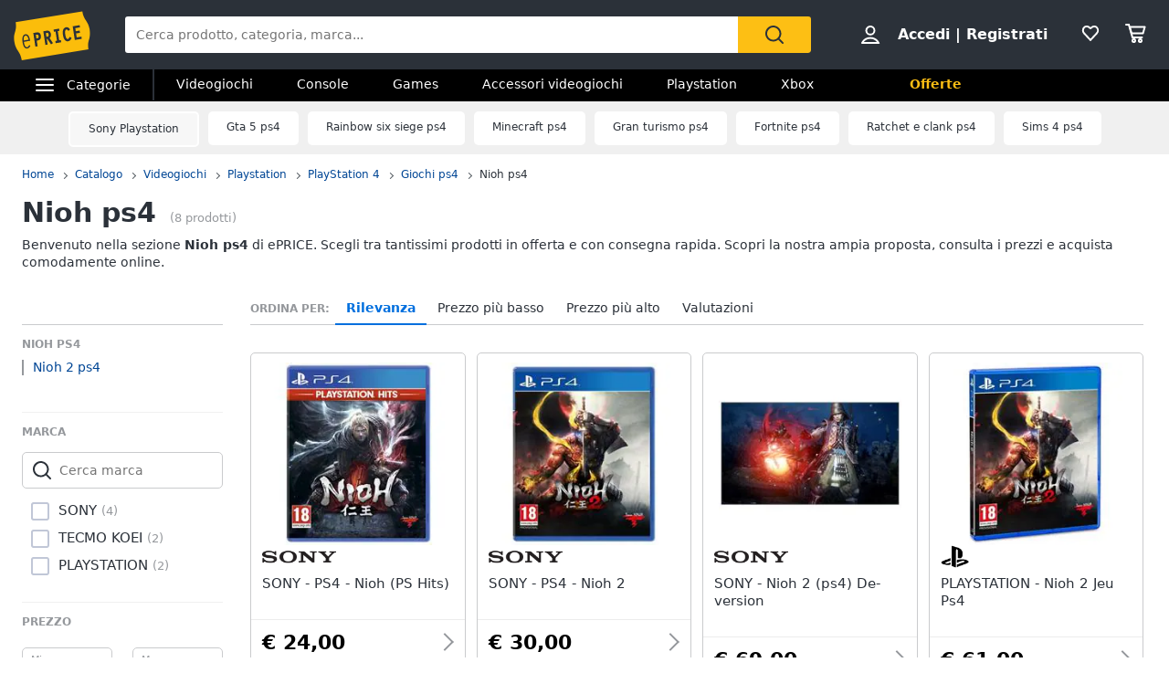

--- FILE ---
content_type: text/html; charset=utf-8
request_url: https://www.eprice.it/pr/nioh-ps4
body_size: 65655
content:

      <!DOCTYPE html>
      <html lang="it">
        <head>
           
        <!-- Google Tag Manager -->
        <script>(function(w,d,s,l,i){w[l]=w[l]||[];w[l].push({'gtm.start':
          new Date().getTime(),event:'gtm.js'});var f=d.getElementsByTagName(s)[0],
          j=d.createElement(s),dl=l!='dataLayer'?'&l='+l:'';j.async=true;j.src=
          'https://www.googletagmanager.com/gtm.js?id='+i+dl;
          f.parentNode.insertBefore(j,f);
          })(window,document,'script','dataLayer','GTM-WXK85VH');
        </script>
        <!-- // Google Tag Manager -->
        
          
        <!--  ADV  -->
        <link rel="dns-prefetch preconnect" href="https://ads.talkscreativity.com">
        <link rel="dns-prefetch preconnect" href="https://www.googletagservices.com">
        <link rel="dns-prefetch preconnect" href="https://securepubads.g.doubleclick.net">
        <link rel="dns-prefetch preconnect" href="https://googleads.g.doubleclick.net">
        <link rel="dns-prefetch preconnect" href="https://tpc.googlesyndication.com">
        <link rel="dns-prefetch preconnect" href="https://pagead2.googlesyndication.com">
        <link rel="preload" href="https://www.googletagservices.com/tag/js/gpt.js" as="script">
        <link rel="preload" href="https://pagead2.googlesyndication.com/pagead/js/adsbygoogle.js" as="script">        
        <script async="async" src="https://www.googletagservices.com/tag/js/gpt.js"></script>        
        <!--  // ADV  -->        
        
          
      <script
        defer
        data-domain="eprice.it"
        src="https://plausible.io/js/script.file-downloads.hash.outbound-links.pageview-props.revenue.tagged-events.js"
      ></script>
      <script>
        window.plausible =
          window.plausible ||
          function () {
            ;(window.plausible.q = window.plausible.q || []).push(arguments)
          }
      </script>
      
          <title data-react-helmet="true">Nioh ps4: prezzi e offerte su ePRICE</title>
          <meta data-react-helmet="true" name="description" content="Scopri su ePRICE la sezione Nioh ps4 e acquista online. Trova i migliori prezzi e le offerte in corso. Consegna rapida e ritiro al Pick&Pay."/><meta data-react-helmet="true" name="robots" content="INDEX,FOLLOW"/><meta data-react-helmet="true" property="og:title" content="Nioh ps4: prezzi e offerte su ePRICE"/><meta data-react-helmet="true" property="og:description" content="Scopri su ePRICE la sezione Nioh ps4 e acquista online. Trova i migliori prezzi e le offerte in corso. Consegna rapida e ritiro al Pick&Pay."/>
          <link data-react-helmet="true" rel="canonical" href="https://www.eprice.it/pr/nioh-ps4"/><link data-react-helmet="true" rel="prev" href="https://www.eprice.it/pr/nioh-ps4"/><link data-react-helmet="true" rel="next" href="https://www.eprice.it/pr/nioh-ps4?pp=2"/>
          <meta charSet="utf-8" />
          <meta name="viewport" content="width=device-width, initial-scale=1.0, maximum-scale=1.0, user-scalable=0" />
          <meta name="google" content="notranslate" />
          <link rel="shortcut icon" href="https://images.eprice.it/layout/images//mobile/ico_menu/favicon.ico" type="image/x-icon">
          
        <link rel="preconnect" href="https://cs.iubenda.com/">
        <link rel="preconnect" href="https://cdn.iubenda.com/">
        <script type="text/javascript">
          var _iub = _iub || [];
          _iub.csConfiguration = {
            "askConsentAtCookiePolicyUpdate": true,
            "enableRemoteConsent": true,
            "perPurposeConsent": true,
            "promptToAcceptOnBlockedElements": true,
            "siteId": 3661441,
            "gdprAppliesGlobally": false,
            "cookiePolicyId": 39594455,
            "lang": "it",
            "banner": {
              "acceptButtonColor": "#FDBF14",
              "acceptButtonDisplay": true,
              "backgroundOverlay": true,
              "closeButtonDisplay": false,
              "customizeButtonColor": "#212121",
              "customizeButtonDisplay": true,
              "explicitWithdrawal": true,
              "fontSizeBody": "13px",
              "listPurposes": true,
              "logo": null,
              "ownerName": "ePRICE IT",
              "position": "bottom",
              "prependOnBody": true,
              "rejectButtonColor": "#212121",
              "rejectButtonDisplay": true,
              "showTitle": false,
              "acceptButtonCaption": "Accetta e chiudi",
              "customizeButtonCaption": "Opzioni cookie",
              "rejectButtonCaption": "Continua senza accettare"
            }
          }
        </script>
        <script type="text/javascript" src="//cs.iubenda.com/sync/3661441.js"></script>
        <script type="text/javascript" src="//cdn.iubenda.com/cs/iubenda_cs.js" charset="UTF-8" async></script>
        
          
          <link rel="preload" href="//static.eprice.it/assets/prd/listing/dist/main.bee2b98c227f45432c6d.css" as="style" />
<link rel="preload" href="//static.eprice.it/assets/prd/listing/dist/eprice_it-web-templates-algolia.64df530a94126a093b86.css" as="style" />
<link rel="preload" href="//static.eprice.it/assets/prd/listing/dist/966.6dd437b633a88ad1a50b.css" as="style" />
<link rel="preload" href="//static.eprice.it/assets/prd/listing/dist/views-Product.fbcd8153078a290d841b.css" as="style" />
<link rel="preload" href="//static.eprice.it/assets/prd/listing/dist/eprice_it-web-components-breadcrumb.5e0de59a63461fc67194.css" as="style" />
<link rel="preload" href="//static.eprice.it/assets/prd/listing/dist/eprice_it-web-components-filter-active.0ae89add3d1683fe4ec3.css" as="style" />
<link rel="preload" href="//static.eprice.it/assets/prd/listing/dist/eprice_it-web-components-filter-list.88faa77f976666b870ba.css" as="style" />
<link rel="preload" href="//static.eprice.it/assets/prd/listing/dist/eprice_it-web-components-navigation-sort.6fdeff96fa4289b6a58c.css" as="style" />
<link rel="preload" href="//static.eprice.it/assets/prd/listing/dist/eprice_it-web-components-links-listing.7c4019270346331a32df.css" as="style" />
<link rel="preload" href="//static.eprice.it/assets/prd/listing/dist/eprice_it-web-components-paginator.090aaf836133aa1c2f8a.css" as="style" />
<link rel="preload" href="//static.eprice.it/assets/prd/listing/dist/eprice_it-web-components-links-borded.5ea59dbbd33af2bae2cc.css" as="style" />
          <link data-chunk="main" rel="stylesheet" href="//static.eprice.it/assets/prd/listing/dist/main.bee2b98c227f45432c6d.css">
<link data-chunk="eprice_it-web-templates-algolia" rel="stylesheet" href="//static.eprice.it/assets/prd/listing/dist/eprice_it-web-templates-algolia.64df530a94126a093b86.css">
<link data-chunk="views-Product" rel="stylesheet" href="//static.eprice.it/assets/prd/listing/dist/966.6dd437b633a88ad1a50b.css">
<link data-chunk="views-Product" rel="stylesheet" href="//static.eprice.it/assets/prd/listing/dist/views-Product.fbcd8153078a290d841b.css">
<link data-chunk="eprice_it-web-components-breadcrumb" rel="stylesheet" href="//static.eprice.it/assets/prd/listing/dist/eprice_it-web-components-breadcrumb.5e0de59a63461fc67194.css">
<link data-chunk="eprice_it-web-components-filter-active" rel="stylesheet" href="//static.eprice.it/assets/prd/listing/dist/eprice_it-web-components-filter-active.0ae89add3d1683fe4ec3.css">
<link data-chunk="eprice_it-web-components-filter-list" rel="stylesheet" href="//static.eprice.it/assets/prd/listing/dist/eprice_it-web-components-filter-list.88faa77f976666b870ba.css">
<link data-chunk="eprice_it-web-components-navigation-sort" rel="stylesheet" href="//static.eprice.it/assets/prd/listing/dist/eprice_it-web-components-navigation-sort.6fdeff96fa4289b6a58c.css">
<link data-chunk="eprice_it-web-components-links-listing" rel="stylesheet" href="//static.eprice.it/assets/prd/listing/dist/eprice_it-web-components-links-listing.7c4019270346331a32df.css">
<link data-chunk="eprice_it-web-components-paginator" rel="stylesheet" href="//static.eprice.it/assets/prd/listing/dist/eprice_it-web-components-paginator.090aaf836133aa1c2f8a.css">
<link data-chunk="eprice_it-web-components-links-borded" rel="stylesheet" href="//static.eprice.it/assets/prd/listing/dist/eprice_it-web-components-links-borded.5ea59dbbd33af2bae2cc.css">

          <meta name="theme-color" content="#000000" />

          <meta name="apple-itunes-app" content="app-id=929989869" />
          <meta name="google-play-app" content="app-id=it.eprice.mobileapp" />
          <link rel="apple-touch-icon" href="https://images.eprice.it/layout/images/app/512x512-logo-eprice.jpg" />
          <link rel="android-touch-icon" href="https://images.eprice.it/layout/images/app/512x512-logo-eprice.jpg" />
        </head>
        <body className="tkst1">
          <div id="root"><script type="application/ld+json">{"@context":"https://schema.org","@type":"WebSite","url":"https://www.eprice.it/","potentialAction":{"@type":"SearchAction","target":"https://www.eprice.it/sa/?qs={search_term_string}&meta=searchbox","query-input":"required name=search_term_string"}}</script><script type="application/ld+json">{"@context":"https://schema.org","@type":"Organization","url":"https://www.eprice.it","logo":"https://images.eprice.it/layout/images/logo.png"}</script><header class="ep_SiteHeader"><div style="display:none"><div></div></div><div class="ep_headerTop"><div class="ep_icoBurger" role="presentation"><div class="ep_icoBurger_inner"></div></div><a href="/" class="ep_contLogo"><svg class="ep_logoEprice " width="65" height="42" viewBox="0 0 65 42"><g fill="none" fill-rule="evenodd"><path fill="#FBBD0B" d="M58.384.53L2.24 9.652c1.286 8.01-2.387 8.606-1.101 16.615 1.286 8.01 4.96 7.413 6.245 15.422l56.145-9.12c-1.287-8.009 2.387-8.605 1.1-16.614C63.343 7.944 59.67 8.54 58.384.53"></path><path fill="#2B3139" d="M56.406 14.037l-.282-1.838-5.839.985 1.76 11.486 5.84-.986-.282-1.84-3.957.667-.514-3.356 3.265-.55-.282-1.841-3.265.551-.4-2.61 3.956-.668zm-8.778 8.027l-.175.439a3.145 3.145 0 0 1-.528.907c-.222.251-.466.412-.742.459a.994.994 0 0 1-.842-.223c-.766-.577-1.2-2.49-1.336-3.502-.106-.684-.237-1.773-.125-2.672.055-.45.17-.843.344-1.11.178-.267.38-.424.733-.489.285-.046.518.014.754.155.232.142.455.374.643.646l.271.392 1.47-1.278-.256-.34c-.735-1.005-1.826-1.697-3.172-1.462-.753.124-1.352.478-1.774.969-.634.738-.88 1.724-.96 2.708-.077.987.019 1.992.144 2.806.167 1.077.475 2.462 1.127 3.576.327.555.745 1.05 1.294 1.375.545.326 1.215.465 1.963.338l.011-.001c1.351-.227 2.244-1.263 2.718-2.452l.159-.394-.371-.183-1.35-.664zm-13.182-4.32l1.379-.233 1.197 7.806-1.379.234.282 1.84 4.657-.787-.282-1.84-1.396.235-1.196-7.805 1.395-.236-.283-1.839-4.656.786.282 1.84zm-4.558 3.586c-.139.263-.319.396-.658.462l-1.076.181-.473-3.087.83-.14c.465-.078.776-.022.98.127.207.15.398.45.496 1.077.102.658.036 1.115-.1 1.38zm1.874.404c.234-.668.262-1.4.154-2.11-.161-1.055-.65-1.825-1.26-2.284-.611-.458-1.323-.619-1.951-.514l-3.188.539 1.761 11.485 1.883-.318-.724-4.72.452-.077 3.149 4.676 1.559-1.133-2.802-4.172a2.98 2.98 0 0 0 .967-1.372zm-10.32.97c-.146.274-.347.43-.715.507l-1.005.18-.473-3.082.754-.126c.488-.083.822-.015 1.047.148.225.162.414.463.505 1.042.095.606.03 1.052-.113 1.33zm-1.706-4.364l-2.65.448 1.76 11.485 1.883-.317-.724-4.72 1.106-.188a2.774 2.774 0 0 0 1.946-1.296c.433-.707.591-1.638.427-2.705-.149-.987-.563-1.78-1.233-2.259-.667-.479-1.538-.614-2.515-.448zM10.526 20.985c1.55-.265 2.248 1.797 2.579 3.417l-4.075.735c-.138-1.655-.05-3.858 1.496-4.152m1.412 9.755c-1.954.353-2.562-2.976-2.78-4.495l4.134-.746 1.12-.2c-.33-2.314-1.266-5.885-4.028-5.415v-.002a.07.07 0 0 0-.015.003c-.006 0-.011.001-.017.003-2.754.526-2.645 4.246-2.314 6.56.33 2.303 1.271 5.895 4.057 5.393 1.219-.22 2.032-1.19 2.5-2.404l-.976-.504c-.298.789-.848 1.658-1.68 1.807"></path></g></svg></a><div class="ep_headerRight ep_vContCenter"><section class="ep_userBox ep_vContCenter undefined" role="presentation"><svg class="ep_icoUser ep_a_hideMobile" width="24" height="24" fill="none" viewBox="0 0 24 24"><path d="M3.02439 21C3.01758 21 3.0104 20.9996 3.00308 20.9989L3.00029 20.9947C3.00011 20.9918 3 20.9888 3 20.9855C3 20.9821 3.00012 20.9789 3.00031 20.9759L3.01958 20.9414C4.89569 17.5793 8.37056 15.5604 12 15.5604C15.6294 15.5604 19.1043 17.5793 20.9804 20.9414L20.9966 20.9704C20.9961 20.9706 20.9957 20.9708 20.9953 20.971C20.9559 20.9905 20.9121 21 20.878 21H3.02439ZM12.0002 11.8212C9.51893 11.8212 7.5368 9.84437 7.5368 7.41062C7.5368 4.97687 9.51893 3 12.0002 3C14.4815 3 16.4636 4.97687 16.4636 7.41062C16.4636 9.84437 14.4815 11.8212 12.0002 11.8212Z" stroke="#2A3139" stroke-width="2"></path></svg><strong><a href="/pgr/accedi" class="ep_actionLink">Accedi</a><span class="ep_a_hideMobile"><span class="ep_pipe">|</span><a href="/pgr/registrati" class="ep_actionLink">Registrati</a></span></strong></section><a href="/pgr/preferiti" class="ep_wishBox"><svg class="ep_icoWish ep_icoWish " width="24" height="24" fill="none" viewBox="0 0 24 24"><path d="M5.12648 6.02927L5.1407 6.01464C5.83986 5.28052 6.8122 4.92499 7.83323 4.92499C8.99935 4.92499 10.1465 5.35397 11.0258 6.27714L11.2758 6.53964C11.6316 6.91326 12.2132 6.95483 12.6186 6.63562L12.9519 6.37312C12.9893 6.34368 13.0245 6.3116 13.0574 6.27714C13.8727 5.42108 15.0294 4.92499 16.1666 4.92499C17.1876 4.92499 18.1599 5.28052 18.8591 6.01464L18.8733 6.02927C20.5633 7.73278 20.5849 10.6227 18.9314 12.4346L11.9999 19.88L5.06514 12.4311C5.05793 12.4233 5.0506 12.4157 5.04314 12.4082C3.36582 10.7175 3.4104 7.75908 5.12648 6.02927Z" stroke="#2A3139" stroke-width="2" stroke-linecap="round" stroke-linejoin="round"></path></svg></a><a href="/pgr/carrello" class="ep_cartBox"><svg class="ep_icoCart " width="25" height="24" fill="none" viewBox="0 0 25 24"><circle cx="10.5" cy="20.5" r="1.5" stroke="#2A3139" stroke-width="2" stroke-linejoin="round"></circle><circle cx="17.5" cy="20.5" r="1.5" stroke="#2A3139" stroke-width="2" stroke-linejoin="round"></circle><path d="M22.5 5.5H6L8 12.5H20.5L22.5 5.5Z" stroke="#2A3139" stroke-width="2" stroke-linecap="round" stroke-linejoin="round"></path><path d="M2 3H5" stroke="#2A3139" stroke-width="2" stroke-linecap="round" stroke-linejoin="round"></path><path d="M5 3L9 17" stroke="#2A3139" stroke-width="2" stroke-linecap="round" stroke-linejoin="round"></path><path d="M9 17H19.5" stroke="#2A3139" stroke-width="2" stroke-linecap="round" stroke-linejoin="round"></path></svg></a></div><form class="ep_siteSearch" action="/sa/"><div class="ep_rootAutoComplete"><input type="text" placeholder="Cerca prodotto, categoria, marca..." name="qs" autoComplete="off" value=""/></div><button class="ep_contIcoSearch ep_vContCenter" type="submit"><svg class="ep_icoSearch " width="24" height="24" viewBox="0 0 24 24"><path d="M21.727 20.448l-4.187-4.201c1.184-1.553 1.912-3.47 1.912-5.389 0-2.374-.91-4.566-2.549-6.21C15.174 2.913 12.99 2 10.714 2c-2.275 0-4.55.913-6.188 2.557-3.368 3.38-3.368 8.95 0 12.329 1.729 1.735 3.913 2.557 6.188 2.557 1.912 0 3.823-.64 5.37-1.918l4.187 4.201c.182.183.455.274.728.274.273 0 .546-.091.728-.274.364-.274.364-.913 0-1.278zM5.982 15.516c-2.64-2.648-2.64-6.94 0-9.498C7.165 4.74 8.894 4.01 10.714 4.01c1.82 0 3.459.73 4.733 2.01 1.274 1.278 2.002 2.922 2.002 4.748 0 1.827-.728 3.47-2.002 4.749-2.64 2.648-6.917 2.648-9.465 0z"></path></svg></button></form></div><div class="ep_subHeader"><div class="ep_linkCatCont"><div class="ep_linkCategorie ep_vContCenter ep_a_hideMobile" role="presentation"><div class="ep_icoBurger"><div class="ep_icoBurger_inner"></div></div><span>Categorie</span></div><section id="ep_menuPanel"><span class="ep_mask" role="presentation"></span><nav class="ep_menuRoot"><div class="ep_step" style="margin-left:-100%"><div class="ep_topMenuPanel"><a href="/pgr/accedi" class="ep_actionLink">Accedi</a><a href="/pgr/registrati" class="ep_actionLink">Registrati</a><div class="ep_contBtn"><a href="/pgr/offerte" class="ep_btn v_transparent ep_a_white">Offerte</a></div><span class="ep_closeMenuPanel" role="presentation"><svg class="ep_icoClose " width="24" height="24" viewBox="0 0 24 24"><path fill="#2A3139" fill-rule="evenodd" d="M6.697 4.575c-.39-.39-1.119-.295-1.627.213-.507.507-.602 1.235-.212 1.626l5.633 5.632L5 17.5c-.355.355-.367 1.276.141 1.783.508.508 1.207.632 1.562.277l5.65-5.65 5.233 5.232c.39.39 1.119.295 1.627-.212.507-.508.602-1.236.212-1.627l-5.233-5.232 5.368-5.368c.355-.355.23-1.054-.277-1.562s-1.207-.631-1.562-.276l-5.386 5.35-5.638-5.64z" clip-rule="evenodd"></path></svg></span></div><ul class="ep_menuListCat"><li class="ep_showSubMenu " role="presentation"><svg class="ep_icoElettrodomestici ep_ico" width="32" height="32" viewBox="0 0 32 32"><path d="M23.3899 9C23.9422 9 24.3899 8.55228 24.3899 8C24.3899 7.44772 23.9422 7 23.3899 7C22.8376 7 22.3899 7.44772 22.3899 8C22.3899 8.55228 22.8376 9 23.3899 9Z" fill="#95989C"></path><path d="M20 9C20.5523 9 21 8.55228 21 8C21 7.44772 20.5523 7 20 7C19.4477 7 19 7.44772 19 8C19 8.55228 19.4477 9 20 9Z" fill="#95989C"></path><path fill-rule="evenodd" clip-rule="evenodd" d="M26 4H6V28H26V4ZM4 2V30H28V2H4Z" fill="#95989C"></path><path fill-rule="evenodd" clip-rule="evenodd" d="M16 23C18.2091 23 20 21.2091 20 19C20 16.7909 18.2091 15 16 15C13.7909 15 12 16.7909 12 19C12 21.2091 13.7909 23 16 23ZM16 25C19.3137 25 22 22.3137 22 19C22 15.6863 19.3137 13 16 13C12.6863 13 10 15.6863 10 19C10 22.3137 12.6863 25 16 25Z" fill="#95989C"></path><path d="M8 8C8 7.44772 8.44772 7 9 7H13C13.5523 7 14 7.44772 14 8V8C14 8.55228 13.5523 9 13 9H9C8.44772 9 8 8.55228 8 8V8Z" fill="#95989C"></path></svg>Elettrodomestici</li><li class="ep_showSubMenu " role="presentation"><svg class="ep_icoInformatica ep_ico" width="33" height="32" viewBox="0 0 33 32"><path fill-rule="evenodd" clip-rule="evenodd" d="M27 8H7V20H27V8ZM5 6V22H29V6H5Z" fill="#95989C"></path><path fill-rule="evenodd" clip-rule="evenodd" d="M2 24L32 24V26L2 26V24Z" fill="#95989C"></path></svg>Informatica</li><li class="ep_showSubMenu " role="presentation"><svg class="ep_icoTelefonia ep_ico" width="33" height="32" viewBox="0 0 33 32"><path fill-rule="evenodd" clip-rule="evenodd" d="M24.3 3.82858H10.3L10.3 27.8286H24.3V3.82858ZM10.3 1.82858C9.19548 1.82858 8.30005 2.72401 8.30005 3.82858V27.8286C8.30005 28.9332 9.19548 29.8286 10.3 29.8286H24.3C25.4046 29.8286 26.3 28.9332 26.3 27.8286V3.82858C26.3 2.72401 25.4046 1.82858 24.3 1.82858H10.3Z" fill="#95989C"></path><path d="M19 24C19 25.1046 18.1046 26 17 26C15.8954 26 15 25.1046 15 24C15 22.8954 15.8954 22 17 22C18.1046 22 19 22.8954 19 24Z" fill="#95989C"></path></svg>Telefonia</li><li class="ep_showSubMenu " role="presentation"><svg class="ep_icoAudio ep_ico" width="33" height="32" viewBox="0 0 33 32"><path fill-rule="evenodd" clip-rule="evenodd" d="M29 5H5V21H29V5ZM3 3V23H31V3H3Z" fill="#95989C"></path><path fill-rule="evenodd" clip-rule="evenodd" d="M18 22L18 26L16 26L16 22L18 22Z" fill="#95989C"></path><path fill-rule="evenodd" clip-rule="evenodd" d="M8 26L26 26V28L8 28V26Z" fill="#95989C"></path></svg>Tv e Home Cinema</li><li class="ep_showSubMenu " role="presentation"><svg class="ep_icoMenuDefault ep_ico" width="32" height="32" viewBox="0 0 32 32"><path fill-rule="evenodd" clip-rule="evenodd" d="M10.9502 13.2985L16.5018 15.2964L22.052 13.2985L29 15.7981L16.5011 20.2919L4.00216 15.7981L10.9502 13.2985ZM10.9501 14.8927L8.43451 15.7977L16.5011 18.6979L24.5677 15.7977L22.0521 14.8927L16.5019 16.8906L10.9501 14.8927ZM16.5 12.4004L8.43082 9.49727L16.5 6.59413L24.5692 9.49727L16.5 12.4004ZM16.5 13.9945L29 9.49727L16.5 5L4 9.49727L16.5 13.9945ZM29 22.5027L22.0574 20.0062L16.5014 22.004L10.9455 20.0062L4.00288 22.5027L16.5014 26.9995L16.5 27H16.5029L16.5014 26.9995L29 22.5027ZM16.5014 25.4054L24.5682 22.5031L22.0574 21.6002L16.5014 23.598L10.9455 21.6002L8.43472 22.5031L16.5014 25.4054ZM16.5 20.2915L16.5011 20.2919L16.5025 20.2914L16.5 20.2915Z" fill="#95989C"></path></svg>Smart home</li><li class="ep_showSubMenu ep_active" role="presentation"><svg class="ep_icoVideogiochi ep_ico" width="32" height="32" viewBox="0 0 32 32"><path fill-rule="evenodd" clip-rule="evenodd" d="M3.13692 15.1631C3.76052 12.4348 6.18745 10.5 8.98607 10.5H23.901C26.761 10.5 29.2235 12.5188 29.7844 15.3233L31.1773 22.2875C31.9753 26.2774 28.9235 30 24.8545 30C22.1207 30 19.684 28.276 18.7741 25.698L17.5562 22.2473C17.3982 21.7995 16.9749 21.5 16.5 21.5C16.0251 21.5 15.6018 21.7995 15.4437 22.2473L14.2632 25.592C13.331 28.2335 10.8342 30 8.03303 30C3.78991 30 0.646785 26.0574 1.59226 21.9209L3.13692 15.1631ZM8.98607 12.5C7.12032 12.5 5.50237 13.7899 5.08664 15.6087L3.54197 22.3666C2.88271 25.2509 5.07436 28 8.03303 28C9.98627 28 11.7272 26.7683 12.3773 24.9264L13.5578 21.5817C13.998 20.3342 15.1771 19.5 16.5 19.5C17.8228 19.5 19.0019 20.3342 19.4422 21.5817L20.6601 25.0324C21.2878 26.8108 22.9686 28 24.8545 28C27.6614 28 29.7666 25.4321 29.2161 22.6797L27.8233 15.7155C27.4493 13.8458 25.8077 12.5 23.901 12.5H8.98607Z" fill="#95989C"></path><path fill-rule="evenodd" clip-rule="evenodd" d="M13.2531 2.00067C13.3436 2.00098 13.4263 2.00126 13.5 2.00126L23.3332 2.00126V4.00126L13.5 4.00126C13.4208 4.00126 13.3349 4.00102 13.2433 4.00077C12.4342 3.99854 11.1753 3.99507 10.0697 4.14249C9.44577 4.22568 8.96274 4.34649 8.66237 4.49193C8.58051 4.53157 8.53019 4.56306 8.50057 4.58491C8.50494 4.897 8.53381 5.07454 8.56755 5.17762C8.59197 5.2522 8.60923 5.26384 8.62533 5.2747C8.62623 5.2753 8.62713 5.27591 8.62803 5.27653C8.67366 5.30782 8.80542 5.37468 9.13153 5.42584C9.4535 5.47635 9.89288 5.50126 10.5 5.50126H17.8332V11H15.8332V7.50126H10.5C9.85712 7.50126 9.2965 7.47618 8.82159 7.40168C8.35083 7.32783 7.88884 7.19469 7.49697 6.92598C6.61253 6.31951 6.5 5.33778 6.5 4.50126C6.5 3.52608 7.21563 2.97034 7.79076 2.69185C8.38101 2.40605 9.11673 2.25186 9.80533 2.16004C11.057 1.99315 12.4579 1.99794 13.2531 2.00067ZM8.46305 4.62006C8.46198 4.61991 8.46509 4.6148 8.47556 4.60518C8.46935 4.61539 8.46411 4.62021 8.46305 4.62006Z" fill="#95989C"></path><path d="M23.8333 16C23.8333 16.5523 23.3855 17 22.8333 17C22.281 17 21.8333 16.5523 21.8333 16C21.8333 15.4477 22.281 15 22.8333 15C23.3855 15 23.8333 15.4477 23.8333 16Z" fill="#95989C"></path><path fill-rule="evenodd" clip-rule="evenodd" d="M22.8333 15.2C22.3915 15.2 22.0333 15.5582 22.0333 16C22.0333 16.4418 22.3915 16.8 22.8333 16.8C23.2751 16.8 23.6333 16.4418 23.6333 16C23.6333 15.5582 23.2751 15.2 22.8333 15.2ZM21.6333 16C21.6333 15.3373 22.1706 14.8 22.8333 14.8C23.496 14.8 24.0333 15.3373 24.0333 16C24.0333 16.6628 23.496 17.2 22.8333 17.2C22.1706 17.2 21.6333 16.6628 21.6333 16Z" fill="#95989C"></path><path d="M23.8333 20C23.8333 20.5523 23.3855 21 22.8333 21C22.281 21 21.8333 20.5523 21.8333 20C21.8333 19.4477 22.281 19 22.8333 19C23.3855 19 23.8333 19.4477 23.8333 20Z" fill="#95989C"></path><path fill-rule="evenodd" clip-rule="evenodd" d="M22.8333 19.2C22.3915 19.2 22.0333 19.5582 22.0333 20C22.0333 20.4418 22.3915 20.8 22.8333 20.8C23.2751 20.8 23.6333 20.4418 23.6333 20C23.6333 19.5582 23.2751 19.2 22.8333 19.2ZM21.6333 20C21.6333 19.3373 22.1706 18.8 22.8333 18.8C23.496 18.8 24.0333 19.3373 24.0333 20C24.0333 20.6628 23.496 21.2 22.8333 21.2C22.1706 21.2 21.6333 20.6628 21.6333 20Z" fill="#95989C"></path><path d="M20.8333 17C21.3855 17 21.8333 17.4477 21.8333 18C21.8333 18.5523 21.3855 19 20.8333 19C20.281 19 19.8333 18.5523 19.8333 18C19.8333 17.4477 20.281 17 20.8333 17Z" fill="#95989C"></path><path fill-rule="evenodd" clip-rule="evenodd" d="M20.0333 18C20.0333 18.4418 20.3915 18.8 20.8333 18.8C21.2751 18.8 21.6333 18.4418 21.6333 18C21.6333 17.5582 21.2751 17.2 20.8333 17.2C20.3915 17.2 20.0333 17.5582 20.0333 18ZM20.8333 19.2C20.1706 19.2 19.6333 18.6628 19.6333 18C19.6333 17.3373 20.1706 16.8 20.8333 16.8C21.496 16.8 22.0333 17.3373 22.0333 18C22.0333 18.6628 21.496 19.2 20.8333 19.2Z" fill="#95989C"></path><path d="M24.8333 17C25.3855 17 25.8333 17.4477 25.8333 18C25.8333 18.5523 25.3855 19 24.8333 19C24.281 19 23.8333 18.5523 23.8333 18C23.8333 17.4477 24.281 17 24.8333 17Z" fill="#95989C"></path><path fill-rule="evenodd" clip-rule="evenodd" d="M24.0333 18C24.0333 18.4418 24.3915 18.8 24.8333 18.8C25.2751 18.8 25.6333 18.4418 25.6333 18C25.6333 17.5582 25.2751 17.2 24.8333 17.2C24.3915 17.2 24.0333 17.5582 24.0333 18ZM24.8333 19.2C24.1706 19.2 23.6333 18.6628 23.6333 18C23.6333 17.3373 24.1706 16.8 24.8333 16.8C25.496 16.8 26.0333 17.3373 26.0333 18C26.0333 18.6628 25.496 19.2 24.8333 19.2Z" fill="#95989C"></path><path fill-rule="evenodd" clip-rule="evenodd" d="M9.83325 15C10.3855 15 10.8333 15.4477 10.8333 16L10.8333 20C10.8333 20.5523 10.3855 21 9.83325 21C9.28097 21 8.83325 20.5523 8.83325 20L8.83325 16C8.83325 15.4477 9.28097 15 9.83325 15Z" fill="#95989C"></path><path fill-rule="evenodd" clip-rule="evenodd" d="M6.83325 18C6.83325 17.4477 7.28097 17 7.83325 17H11.8333C12.3855 17 12.8333 17.4477 12.8333 18C12.8333 18.5523 12.3855 19 11.8333 19H7.83325C7.28097 19 6.83325 18.5523 6.83325 18Z" fill="#95989C"></path></svg>Videogiochi</li><li class="ep_showSubMenu " role="presentation"><svg class="ep_icoAudio ep_ico" width="32" height="32" viewBox="0 0 32 32"><path d="M25.9211 15.1803C25.75 10.0984 21.3707 6 16 6C10.6293 6 6.25 10.0984 6.07895 15.1803C4.33366 15.3443 3 16.7544 3 18.459V22.7213C3 24.5246 4.53947 26 6.42105 26H10.1842V15.1803H8.81579C8.98684 11.5403 12.1339 8.62295 16 8.62295C19.8661 8.62295 23.0132 11.5405 23.1842 15.1803H21.8158V26H25.5789C27.4605 26 29 24.5246 29 22.7213V18.459C29 16.7544 27.6663 15.3443 25.9211 15.1803ZM7.44737 23.377H6.42105C6.04419 23.377 5.73684 23.0825 5.73684 22.7213V18.459C5.73684 18.0978 6.0442 17.8033 6.42105 17.8033H7.44737V23.377ZM26.2632 22.7213C26.2632 23.0825 25.9558 23.377 25.5789 23.377H24.5526V17.8033H25.5789C25.9558 17.8033 26.2632 18.0978 26.2632 18.459V22.7213Z" fill="#95989C"></path></svg>Audio e musica</li><li class="ep_showSubMenu " role="presentation"><svg class="ep_icoClima ep_ico" width="33" height="32" viewBox="0 0 33 32"><path fill-rule="evenodd" clip-rule="evenodd" d="M20 13H2V11H20V13Z" fill="#95989C"></path><path d="M24 12C24 12.5523 23.5523 13 23 13C22.4477 13 22 12.5523 22 12C22 11.4477 22.4477 11 23 11C23.5523 11 24 11.4477 24 12Z" fill="#95989C"></path><path d="M28 12C28 12.5523 27.5523 13 27 13C26.4477 13 26 12.5523 26 12C26 11.4477 26.4477 11 27 11C27.5523 11 28 11.4477 28 12Z" fill="#95989C"></path><path fill-rule="evenodd" clip-rule="evenodd" d="M3 6H30V15H27.7323C28.6032 15.5106 29.3444 16.1947 29.8996 17H30H32V15V6V4H30H3H1V6V15V17H3H18.1004C18.6556 16.1947 19.3968 15.5106 20.2677 15H3V6Z" fill="#95989C"></path><path d="M28.3537 17.8538L27.6462 17.1463L25.2925 19.5H24.5V18.7075L26.8537 16.3538L26.1462 15.6463L24.5 17.2925V15H23.5V17.2925L21.8538 15.6463L21.1463 16.3538L23.5 18.7075V19.5H22.7075L20.3538 17.1463L19.6463 17.8538L21.2925 19.5H19V20.5H21.2925L19.6463 22.1462L20.3538 22.8537L22.7075 20.5H23.5V21.2925L21.1463 23.6462L21.8538 24.3537L23.5 22.7075V25H24.5V22.7075L26.1462 24.3537L26.8537 23.6462L24.5 21.2925V20.5H25.2925L27.6462 22.8537L28.3537 22.1462L26.7075 20.5H29V19.5H26.7075L28.3537 17.8538Z" fill="#95989C"></path></svg>Clima</li><li class="ep_showSubMenu " role="presentation"><svg class="ep_icoArredo ep_ico" width="32" height="32" viewBox="0 0 32 32"><path fill="#95989C" d="M32,15.4c-0.2-2-1.8-3.5-3.7-3.6h-0.2V9.7c0-2.1-1.6-3.7-3.6-3.7H7.6c-2,0-3.6,1.7-3.6,3.7v2.1H3.7 c-1.9,0.1-3.5,1.6-3.7,3.6c-0.2,1.6,0.7,3.2,2.1,3.9v2.1c0,1.2,0.7,2.3,1.8,2.8V26c0,0.6,0.4,1,1,1c0.5,0,1-0.5,1-1v-1.5h20.1v1.4 c0,0.6,0.4,1,1,1c0.5,0,1-0.5,1-1v-1.7c1.1-0.5,1.8-1.6,1.8-2.8v-2.1C31.3,18.6,32.1,17,32,15.4z M5.9,9.7C5.9,8.8,6.7,8,7.6,8h16.8 c0.4,0,0.9,0.2,1.2,0.5c0.3,0.3,0.5,0.8,0.5,1.2v2.8c-0.2,0.1-0.4,0.3-0.5,0.5c-0.4,0.4-0.7,0.8-0.9,1.3H7.3 c-0.2-0.5-0.5-0.9-0.9-1.3c-0.2-0.2-0.3-0.3-0.5-0.5L5.9,9.7z M24.4,16.3v2H7.6v-2H24.4z M28.6,17.6c-0.4,0.1-0.8,0.5-0.8,1v2.8 c0,0.6-0.4,1-1,1H5.1c-0.5,0-1-0.5-1-1v-2.8c0-0.5-0.3-0.9-0.8-1c-0.9-0.2-1.5-1.1-1.4-2c0.1-0.9,0.8-1.7,1.7-1.7h0.1 c0.5,0,0.9,0.2,1.3,0.5c0.4,0.3,0.6,0.8,0.6,1.3v3.5c0,0.6,0.5,1,1,1h18.8c0.5,0,1-0.5,1-1v-3.5c0-0.5,0.2-1,0.6-1.3 c0.3-0.4,0.8-0.6,1.3-0.5c0.9,0,1.7,0.8,1.7,1.7C30.1,16.5,29.5,17.4,28.6,17.6z"></path></svg>Arredo</li><li class="ep_showSubMenu " role="presentation"><svg class="ep_icoBrico ep_ico" width="33" height="32" viewBox="0 0 33 32"><path fill-rule="evenodd" clip-rule="evenodd" d="M1 9.35715C1 8.80486 1.44772 8.35715 2 8.35715L7.77778 8.35715C8.33006 8.35715 8.77778 8.80486 8.77778 9.35715C8.77778 9.90943 8.33006 10.3571 7.77778 10.3571L2 10.3571C1.44772 10.3571 1 9.90943 1 9.35715Z" fill="#95989C"></path><path fill-rule="evenodd" clip-rule="evenodd" d="M12.9285 8.07144H10.6428C9.97212 8.07144 9.42847 8.6151 9.42847 9.28573C9.42847 9.95636 9.97212 10.5 10.6428 10.5H12.9285V8.07144ZM10.6428 6.07144C8.86755 6.07144 7.42847 7.51053 7.42847 9.28573C7.42847 11.0609 8.86755 12.5 10.6428 12.5H14.9285V6.07144H10.6428Z" fill="#95989C"></path><path fill-rule="evenodd" clip-rule="evenodd" d="M13.3333 6C13.3333 4.89543 14.2287 4 15.3333 4H29.9999C31.1045 4 31.9999 4.89543 31.9999 6V12.2949C31.9999 13.3995 31.1045 14.2949 29.9999 14.2949L28.467 14.2949L31.9999 19.1931V27.4286H21.6666V23.2713L24.5738 20.1363L20.2402 14.2949H15.3333C14.2287 14.2949 13.3333 13.3995 13.3333 12.2949V6ZM29.9999 6H15.3333V12.2949H21.2468L27.1696 20.2785L23.6666 24.0559V25.4286H29.9999V19.8391L26.8449 15.4649C25.8908 14.1421 26.836 12.2949 28.467 12.2949H29.9999V6Z" fill="#95989C"></path><path fill-rule="evenodd" clip-rule="evenodd" d="M18.2144 16.7857C18.2144 16.2334 18.6621 15.7857 19.2144 15.7857L22.5477 15.7857C23.1 15.7857 23.5477 16.2334 23.5477 16.7857C23.5477 17.338 23.1 17.7857 22.5477 17.7857H19.2144C18.6621 17.7857 18.2144 17.338 18.2144 16.7857Z" fill="#95989C"></path></svg>Brico e Giardinaggio</li><li class="ep_showSubMenu " role="presentation"><svg class="ep_icoSalute ep_ico" width="32" height="32" fill="none" viewBox="0 0 32 32"><path d="M15.2307 30H1.71511C1.3218 30 1 29.6705 1 29.2677V7.29798C1 6.12626 1.92964 5.17424 3.07382 5.17424H13.872C15.0161 5.17424 15.9458 6.12626 15.9458 7.29798V29.2677C15.9458 29.6705 15.624 30 15.2307 30ZM2.43022 28.5353H14.5156V7.29798C14.5156 6.93182 14.2295 6.63889 13.872 6.63889H3.07382C2.71626 6.63889 2.43022 6.93182 2.43022 7.29798V28.5353Z" fill="#95989C"></path><path d="M12.549 6.67551H4.86159C4.46828 6.67551 4.14648 6.34596 4.14648 5.94318V1.73232C4.14648 1.32955 4.46828 1 4.86159 1H12.549C12.9423 1 13.2641 1.32955 13.2641 1.73232V5.94318C13.2641 6.34596 12.9423 6.67551 12.549 6.67551ZM5.5767 5.21086H11.8339V2.46465H5.5767V5.21086Z" fill="#95989C"></path><path d="M15.2307 23.8851H1.71511C1.3218 23.8851 1 23.5556 1 23.1528V12.1313C1 11.7285 1.3218 11.399 1.71511 11.399H15.2307C15.624 11.399 15.9458 11.7285 15.9458 12.1313V23.1528C15.9458 23.5556 15.624 23.8851 15.2307 23.8851ZM2.43022 22.4205H14.5156V12.8636H2.43022V22.4205Z" fill="#95989C"></path><path d="M8.47292 20.3333C8.07961 20.3333 7.75781 20.0038 7.75781 19.601V15.6831C7.75781 15.2803 8.07961 14.9508 8.47292 14.9508C8.86623 14.9508 9.18803 15.2803 9.18803 15.6831V19.5644C9.18803 20.0038 8.86623 20.3333 8.47292 20.3333Z" fill="#95989C"></path><path d="M10.368 18.3561H6.5779C6.18459 18.3561 5.86279 18.0265 5.86279 17.6237C5.86279 17.221 6.18459 16.8914 6.5779 16.8914H10.368C10.7613 16.8914 11.0831 17.221 11.0831 17.6237C11.0831 18.0265 10.7613 18.3561 10.368 18.3561Z" fill="#95989C"></path><path d="M31.2849 30H18.699C18.3057 30 17.9839 29.6705 17.9839 29.2677V22.6402C17.9839 20.2235 19.1638 17.9899 21.1304 16.6717V13.596C21.1304 13.1932 21.4522 12.8636 21.8455 12.8636H28.1384C28.5318 12.8636 28.8536 13.1932 28.8536 13.596V16.6717C30.7844 17.9899 32 20.2601 32 22.6402V29.2677C32 29.6705 31.6782 30 31.2849 30ZM19.4141 28.5354H30.5341V22.6402C30.5341 20.6263 29.4614 18.7222 27.7451 17.697C27.5306 17.5505 27.3876 17.3308 27.3876 17.0745V14.3283H22.5606V17.0745C22.5606 17.3308 22.4176 17.5871 22.203 17.697C20.4868 18.7222 19.4141 20.5897 19.4141 22.6402V28.5354Z" fill="#95989C"></path><path d="M30.3195 13.4861C30.1407 13.4861 29.962 13.4129 29.8189 13.2664L27.8166 11.2159H21.8455C21.4522 11.2159 21.1304 10.8864 21.1304 10.4836C21.1304 10.0808 21.4522 9.75127 21.8455 9.75127H28.1384C28.3172 9.75127 28.496 9.8245 28.639 9.97096L30.8559 12.2412C31.1419 12.5341 31.1419 12.9735 30.8559 13.2664C30.7128 13.4129 30.4983 13.4861 30.3195 13.4861Z" fill="#95989C"></path><path d="M24.992 14.3283C24.5987 14.3283 24.2769 13.9987 24.2769 13.596V10.4836C24.2769 10.0808 24.5987 9.75127 24.992 9.75127C25.3853 9.75127 25.7071 10.0808 25.7071 10.4836V13.596C25.7071 13.9987 25.3853 14.3283 24.992 14.3283Z" fill="#95989C"></path><path d="M27.316 25.3497H22.6677C22.2744 25.3497 21.9526 25.0202 21.9526 24.6174V22.3472C21.9526 21.9444 22.2744 21.6149 22.6677 21.6149H27.2802C27.6735 21.6149 27.9953 21.9444 27.9953 22.3472V24.6174C28.0311 25.0202 27.7093 25.3497 27.316 25.3497ZM23.3829 23.8851H26.5651V23.0795H23.3829V23.8851Z" fill="#95989C"></path></svg>Salute e igiene</li><li class="ep_showSubMenu " role="presentation"><svg class="ep_icoBeauty ep_ico" width="32" height="32" viewBox="0 0 32 32"><path d="M16,20.3c-4.6,0-8.4-4.1-8.4-9.1s3.8-9.1,8.4-9.1c4.6,0,8.4,4.1,8.4,9.1S20.6,20.3,16,20.3z M16,4.1
              c-3.5,0-6.4,3.2-6.4,7.1s2.9,7.1,6.4,7.1c3.5,0,6.4-3.2,6.4-7.1S19.5,4.1,16,4.1z" fill="#95989C"></path><path d="M16,24.5c-6.8,0-12.3-6-12.3-13.4h2c0,6.3,4.6,11.4,10.3,11.4s10.3-5.1,10.3-11.4h2
              C28.3,18.5,22.8,24.5,16,24.5z" fill="#95989C"></path><rect x="15" y="23.5" width="2" height="5.4" fill="#95989C"></rect><rect x="11.4" y="27.9" width="8.9" height="2" fill="#95989C"></rect></svg>Beauty</li><li class="ep_showSubMenu " role="presentation"><svg class="ep_icoGiocattoli ep_ico" width="32" height="32" fill="none" viewBox="0 0 32 32"><path fill-rule="evenodd" clip-rule="evenodd" d="M2.91725 23.7574L2.0639 25.8024L2.06362 25.8022C1.90081 26.1942 2.06081 26.6545 2.42572 26.8323C6.71762 28.935 11.2862 30 16.0021 30C20.7165 30 25.2851 28.9335 29.5784 26.8323C29.9391 26.6561 30.0991 26.1957 29.9363 25.8037L29.0815 23.7588C29.0029 23.5704 28.8584 23.4245 28.6801 23.3516C28.5005 23.2802 28.304 23.2863 28.13 23.3714C27.5335 23.6646 26.93 23.9304 26.3222 24.1781C26.5903 20.0443 25.9868 17.899 25.3215 16.439C26.3054 16.3722 27.2078 15.6869 27.6163 14.6326C28.21 13.1013 28.6268 9.80428 28.3054 6.4983L28.7616 6.31903C28.951 6.24457 29.1026 6.08809 29.1812 5.88602C29.2584 5.68397 29.2542 5.45605 29.1686 5.25855C28.109 2.79575 25.2864 1.50132 22.4596 2.17893C20.0738 2.75028 17.525 4.94078 17.525 9.37118C17.525 10.6808 17.6709 11.5529 17.8323 12.2092H12.0443C11.0506 12.2092 10.2421 13.0813 10.2351 14.1554C8.54825 14.6856 5.66817 17.0604 5.39168 24.0598C4.88078 23.8456 4.37269 23.6161 3.86884 23.3685C3.69483 23.2834 3.49552 23.2758 3.31867 23.3487C3.14041 23.4232 2.99585 23.5691 2.91725 23.7574ZM6.81227 24.6129C7.60661 24.8969 8.40799 25.14 9.21777 25.3481C9.789 22.5678 11.754 20.4133 14.2552 19.7163V16.1338H12.0461C11.5689 16.1338 11.1352 15.9287 10.811 15.599C9.79623 15.7525 6.95281 17.5027 6.81227 24.6129ZM10.6226 25.6704C11.1827 22.9795 13.3876 21.0272 15.9995 21.0272C18.6116 21.0272 20.8166 22.9797 21.378 25.6704C19.6149 26.0229 17.82 26.2022 15.9995 26.2022C14.1791 26.2022 12.384 26.0244 10.6226 25.6704ZM16.3069 16.1351V19.4882C16.2791 19.4866 16.2514 19.4846 16.2236 19.4826C16.1488 19.4773 16.0739 19.4719 15.9982 19.473C15.932 19.473 15.867 19.4773 15.802 19.4817C15.765 19.4841 15.728 19.4866 15.6908 19.4882V16.1351H16.3069ZM12.0444 13.7665H17.8985C18.1063 13.7665 18.2747 13.9489 18.2747 14.1722C18.2747 14.3956 18.1049 14.5779 17.8985 14.5779L12.0444 14.5794C11.8394 14.5794 11.671 14.3971 11.671 14.1737C11.671 13.9489 11.8381 13.7665 12.0444 13.7665ZM26.9077 7.04366C27.1294 9.86813 26.7982 12.7197 26.2901 14.0294L26.2903 14.029C26.0278 14.7066 25.451 14.9466 25.013 14.8828C24.5948 14.8221 24.293 14.4954 24.1527 13.9758C24.1246 13.8619 24.0979 13.7464 24.0839 13.6249C24.0197 13.0794 23.8416 12.6646 23.685 12.2999L23.6825 12.294L23.6823 12.2935C23.4536 11.7635 23.2727 11.3442 23.4158 10.4693C23.4846 10.0469 23.2249 9.64281 22.8333 9.56836C22.4432 9.4924 22.0698 9.77501 22.001 10.1989C21.7794 11.5579 22.113 12.3311 22.381 12.9523L22.3814 12.9533C22.5176 13.2663 22.6228 13.514 22.6593 13.8193C22.6593 13.8224 22.6593 13.8254 22.6607 13.8285C22.6733 13.9378 22.6902 14.0427 22.7098 14.143C22.7159 14.1756 22.7233 14.2066 22.7307 14.2372C22.7336 14.2494 22.7365 14.2615 22.7393 14.2736C22.7443 14.2938 22.7488 14.3143 22.7533 14.3347C22.7603 14.3665 22.7673 14.3981 22.7758 14.4286C22.94 15.053 23.2207 15.5772 23.5141 16.1226C24.3057 17.592 25.2839 19.4087 24.8348 24.7325C24.1541 24.9665 23.4678 25.1716 22.7758 25.3494C22.2059 22.5662 20.2394 20.4119 17.7383 19.7175V16.135H17.8927L17.8941 16.1366C18.8949 16.1366 19.7075 15.2569 19.7075 14.1736C19.7075 13.6282 19.6107 13.2028 19.4928 12.7865L20.0738 12.589C20.4514 12.4599 20.6619 12.0238 20.544 11.6136C20.4247 11.2034 20.0219 10.9755 19.643 11.1047L19.1054 11.2885C19.0535 10.9923 19.0128 10.6459 18.9875 10.2432L19.7833 10.3359C19.81 10.3389 19.8366 10.3405 19.8619 10.3405C20.224 10.3405 20.5356 10.0457 20.5749 9.64613C20.6184 9.21924 20.3321 8.83484 19.9377 8.78926L18.9903 8.67835C19.0226 8.2788 19.0816 7.89744 19.1672 7.53585L19.9798 7.9825C20.0851 8.04024 20.196 8.06759 20.3054 8.06759C20.5679 8.06759 20.8191 7.9126 20.9469 7.64216C21.1265 7.25929 20.9862 6.79136 20.6325 6.59689L19.7034 6.08489C19.8844 5.74609 20.0963 5.43919 20.3377 5.16116L20.8879 6.02869C21.0269 6.24747 21.2514 6.36598 21.4802 6.36598C21.6219 6.36598 21.7623 6.32192 21.8872 6.22924C22.2142 5.98615 22.297 5.50152 22.0725 5.14752L21.4788 4.21318C21.7932 4.02934 22.1357 3.88501 22.502 3.77562L22.6704 4.87406C22.7294 5.25541 23.0339 5.52584 23.3792 5.52584C23.4171 5.52584 23.4578 5.52281 23.4971 5.51521C23.8873 5.4438 24.1525 5.04421 24.088 4.62034L23.9266 3.56445C25.3427 3.56293 26.6621 4.16458 27.4368 5.18403L26.0936 5.7082C25.7203 5.85405 25.5266 6.29919 25.6613 6.70334C25.7666 7.01935 26.0431 7.21685 26.3378 7.21685C26.4192 7.21685 26.5021 7.20318 26.5821 7.17128L26.9077 7.04366ZM28.3266 25.7266C24.4121 27.5284 20.2691 28.443 15.9996 28.4431C11.7286 28.4431 7.58543 27.5299 3.67224 25.7266L3.9347 25.0991C7.76776 26.863 11.8225 27.7578 15.9994 27.7578C20.1778 27.7578 24.2326 26.8645 28.0642 25.0991L28.3266 25.7266ZM24.8179 10.0796C24.8179 11.1173 26.2551 11.1173 26.2551 10.0796C26.2551 9.04191 24.8179 9.04191 24.8179 10.0796Z" fill="#95989C"></path></svg>Giocattoli</li><li class="ep_showSubMenu " role="presentation"><svg class="ep_icoInfanzia ep_ico" width="32" height="32" fill="none" viewBox="0 0 32 32"><path d="M18.3,19.5c-0.3,0-0.5-0.1-0.7-0.3l-4.7-4.7c-0.2-0.2-0.3-0.4-0.3-0.7s0.1-0.5,0.3-0.7l0.2-0.2 c1.2-1.2,2-2.8,2.2-4.6c0.2-1.7,1-3.2,2.3-4.4c1.4-1.3,3.2-2,5.1-2c1.9,0,3.7,0.7,5,1.9c1.5,1.4,2.4,3.3,2.5,5.4 c0,2.1-0.7,4-2.2,5.5c-1.2,1.2-2.7,1.9-4.3,2.1c-1.7,0.2-3.3,1-4.5,2.2L19,19.2C18.8,19.4,18.5,19.5,18.3,19.5L18.3,19.5z M14.9,13.7l3.4,3.4c1.4-1.2,3.2-2,5.1-2.3c1.2-0.2,2.3-0.7,3.1-1.6c1.1-1.1,1.6-2.5,1.6-4c0-1.5-0.7-2.9-1.8-3.9 c-1-0.9-2.3-1.4-3.7-1.4c-1.4,0-2.8,0.5-3.8,1.5c-0.9,0.9-1.5,2-1.7,3.2C16.9,10.5,16.1,12.3,14.9,13.7z" fill="#95989C"></path><path d="M20,26.9c-0.9,0-1.7-0.3-2.4-1L6.1,14.4c-1.3-1.3-1.3-3.4,0-4.7c1.3-1.3,3.5-1.3,4.7,0l11.5,11.5 c1.3,1.3,1.3,3.4,0,4.7C21.7,26.5,20.9,26.9,20,26.9z M8.5,10.7c-0.4,0-0.7,0.1-1,0.4C7,11.6,7,12.4,7.5,13L19,24.5 c0.5,0.5,1.4,0.5,1.9,0c0.5-0.5,0.5-1.4,0-1.9L9.4,11.1C9.2,10.8,8.8,10.7,8.5,10.7z" fill="#95989C"></path><path d="M10,25.6c-1,0-1.9-0.4-2.6-1.1c-1.4-1.4-1.4-3.7,0-5.1l2.5-2.5c0.4-0.4,1-0.4,1.4,0l3.7,3.7 c0.2,0.2,0.3,0.4,0.3,0.7s-0.1,0.5-0.3,0.7l-2.5,2.5C11.9,25.2,11,25.6,10,25.6z M10.7,19l-1.8,1.8c-0.6,0.6-0.6,1.7,0,2.3 c0.6,0.6,1.7,0.6,2.3,0l1.8-1.8L10.7,19z" fill="#95989C"></path><path d="M6,30.1c-1.1,0-2.1-0.4-2.9-1.2c-1.6-1.6-1.6-4.2,0-5.8c0.8-0.8,1.8-1.2,2.9-1.2s2.1,0.4,2.9,1.2 c1.6,1.6,1.6,4.2,0,5.8C8.1,29.7,7.1,30.1,6,30.1z M6,23.9c-0.6,0-1.1,0.2-1.5,0.6c-0.8,0.8-0.8,2.2,0,3c0.8,0.8,2.2,0.8,3,0 c0.8-0.8,0.8-2.2,0-3C7.1,24.1,6.5,23.9,6,23.9z" fill="#95989C"></path></svg>Prima infanzia</li><li class="ep_showSubMenu " role="presentation"><svg class="ep_icoFoto ep_ico" width="32" height="32" fill="none" viewBox="0 0 32 32"><path fill-rule="evenodd" clip-rule="evenodd" d="M12.1667 5C11.6145 5 11.1667 5.44772 11.1667 6V9H4.16675C3.61446 9 3.16675 9.44772 3.16675 10V24C3.16675 24.5523 3.61446 25 4.16675 25H28.1667C28.719 25 29.1667 24.5523 29.1667 24V10C29.1667 9.44772 28.719 9 28.1667 9H21.1667V6C21.1667 5.44772 20.719 5 20.1667 5H12.1667ZM9.16675 6C9.16675 4.34315 10.5099 3 12.1667 3H20.1667C21.8236 3 23.1667 4.34315 23.1667 6V7H28.1667C29.8236 7 31.1667 8.34315 31.1667 10V24C31.1667 25.6569 29.8236 27 28.1667 27H4.16675C2.5099 27 1.16675 25.6569 1.16675 24V10C1.16675 8.34315 2.50989 7 4.16675 7H9.16675V6Z" fill="#95989C"></path><path fill-rule="evenodd" clip-rule="evenodd" d="M16.1667 14C14.5099 14 13.1667 15.3431 13.1667 17C13.1667 18.6569 14.5099 20 16.1667 20C17.8236 20 19.1667 18.6569 19.1667 17C19.1667 15.3431 17.8236 14 16.1667 14ZM11.1667 17C11.1667 14.2386 13.4053 12 16.1667 12C18.9282 12 21.1667 14.2386 21.1667 17C21.1667 19.7614 18.9282 22 16.1667 22C13.4053 22 11.1667 19.7614 11.1667 17Z" fill="#95989C"></path><path fill-rule="evenodd" clip-rule="evenodd" d="M23.1667 12C23.1667 11.4477 23.6145 11 24.1667 11H26.1667C26.719 11 27.1667 11.4477 27.1667 12C27.1667 12.5523 26.719 13 26.1667 13H24.1667C23.6145 13 23.1667 12.5523 23.1667 12Z" fill="#95989C"></path></svg>Fotografia</li><li class="ep_showSubMenu " role="presentation"><svg class="ep_icoCucina ep_ico" width="33" height="32" viewBox="0 0 33 32"><path d="M12.2152 17.7564L15.4379 14.5337L7.38116 6.477C5.53961 8.31854 5.53961 11.1959 7.38116 13.0375L12.2152 17.7564ZM19.9266 15.6847C21.6531 16.4904 24.1852 15.9149 26.0267 14.0734C28.2136 11.8865 28.674 8.77892 26.9475 7.05248C25.2211 5.32604 22.1135 5.78642 19.9266 7.97325C18.0851 9.81479 17.5096 12.2318 18.3153 14.0734L7.15096 25.2377L8.76231 26.849L16.704 18.9074L24.6456 26.849L26.2569 25.2377L18.3153 17.296L19.9266 15.6847Z" fill="#95989C"></path></svg>Casalinghi</li><li class="ep_showSubMenu " role="presentation"><svg class="ep_icoAbbigliamento ep_ico" width="32" height="32" viewBox="0 0 32 32"><path d="M3.23613 20.0039L15.0322 13.0411V11.8555C15.0322 10.5113 16.499 9.92722 16.499 9.92722C17.4483 9.46457 17.363 8.46707 17.363 8.46707C17.363 7.29567 16.3141 6.92052 15.8471 6.92052C15.0618 6.92052 14.2918 7.35584 14.2108 8.35115C14.0839 9.91302 12.3143 9.51601 12.3143 8.26147C12.3143 7.07693 13.396 4.99779 15.8613 4.99779C18.5268 4.99779 19.2924 7.6042 19.2924 8.42779C19.2924 9.04905 19.194 9.62325 18.8101 10.2784C18.1582 11.3919 16.8544 11.5669 16.8544 12.3041V13.0412L28.771 20.0303C29.9467 20.7249 30.1589 22.2014 29.9041 23.0972C29.6558 23.9667 28.7841 25.0025 27.2145 25.0025H27.2113H4.93586C3.17931 25.0025 2.37759 23.9951 2.13026 23.1256C1.87542 22.2298 1.87542 20.8419 3.23604 20.0042L3.23613 20.0039ZM4.90849 23.0478H27.1794C27.9045 23.0762 28.3519 22.0601 27.6355 21.6128L16.0177 14.8292L4.46018 21.5831C3.74268 22.0906 4.13205 23.0454 4.90863 23.0476L4.90849 23.0478Z" fill="#95989C"></path></svg>Abbigliamento</li><li class="ep_showSubMenu " role="presentation"><svg class="ep_icoSport ep_ico" width="33" height="32" viewBox="0 0 33 32"><path d="M17 4C10.3718 4 5 9.3718 5 16C4.99883 22.627 10.3718 27.9988 17 28C23.6282 28 29.0012 22.6282 29 15.9988C29.0012 9.3706 23.627 4 17 4ZM25.1306 21.8065L23.449 20.5842L19.3675 23.5503L20.012 25.5354C19.0604 25.8366 18.0491 26.0007 16.9991 26.0007C15.9491 26.0007 14.9377 25.8366 13.9874 25.5366L14.6331 23.5503L10.5504 20.5842L8.86988 21.8053C7.71206 20.1881 7.02182 18.2158 7.00424 16.0807L9.08783 16.0796L10.6464 11.282L8.96711 10.0609C10.1765 8.42728 11.8663 7.17571 13.834 6.51817L14.4785 8.49982H19.5221L20.1655 6.51934C22.1342 7.17676 23.824 8.42833 25.0336 10.062L23.3531 11.2831L24.9117 16.0807H26.9965C26.98 18.2171 26.2886 20.188 25.1308 21.8065L25.1306 21.8065Z" fill="#95989C"></path><path d="M14.4605 12.5512L12.9031 17.3488L16.9837 20.3136L21.0652 17.3488L19.5066 12.5512H14.4605Z" fill="#95989C"></path></svg>Sport</li><li class="ep_showSubMenu " role="presentation"><svg class="ep_icoAnimali ep_ico" width="32" height="32" viewBox="0 0 32 32"><path d="M10.2065 29.44C11.2959 29.4498 12.3524 29.067 13.1837 28.3616L13.3773 28.1931L13.3762 28.1942C14.1145 27.5828 15.042 27.2481 16.0001 27.2481C16.9583 27.2481 17.8858 27.5828 18.6241 28.1942L18.8198 28.3648C19.6489 29.0692 20.7055 29.4509 21.7937 29.44C24.1562 29.44 26.0802 27.7064 26.0802 25.5757V24.879C26.0649 23.6201 25.5027 22.4312 24.5402 21.6195C23.2255 20.4951 22.1493 19.1181 21.3759 17.5704L20.1269 15.0504C19.405 13.5859 17.7841 12.6398 16.0003 12.6398C14.2164 12.6398 12.5955 13.5859 11.8736 15.0482L11.0555 16.7064V16.7053C9.96175 18.9004 8.59236 20.9467 6.98121 22.7953C6.30526 23.5653 5.92902 24.5518 5.92026 25.5756C5.92026 27.7062 7.84388 29.44 10.2065 29.44ZM8.72009 24.2065C10.4384 22.2301 11.8975 20.0426 13.0634 17.6965L13.8838 16.0384C14.225 15.3482 15.0759 14.8801 16.0002 14.8801C16.9244 14.8801 17.7753 15.3482 18.1166 16.0417L19.3656 18.5617C20.2724 20.3806 21.5324 21.9981 23.0734 23.3217C23.5437 23.7045 23.8237 24.2732 23.8401 24.8792V25.5759C23.8401 26.4717 22.9214 27.2001 21.7937 27.2001C21.2447 27.2067 20.7109 27.0196 20.2865 26.6707L20.0907 26.5001C18.9554 25.5158 17.5029 24.9743 16.0002 24.9743C14.4975 24.9743 13.0448 25.5158 11.9097 26.5001L11.7161 26.6707C11.2906 27.0186 10.7569 27.2067 10.2067 27.2001C9.08674 27.2001 8.16033 26.4717 8.16033 25.5759C8.17017 25.0662 8.37009 24.5773 8.72009 24.2065Z" fill="#95989C"></path><path d="M10.3999 13.76V12.64C10.3999 10.7839 8.89602 9.28 7.03993 9.28C5.18384 9.28 3.67993 10.7839 3.67993 12.64V13.76C3.67993 15.6161 5.18384 17.12 7.03993 17.12C8.89602 17.12 10.3999 15.6161 10.3999 13.76ZM5.91993 13.76V12.64C5.91993 12.0209 6.42088 11.52 7.03993 11.52C7.65898 11.52 8.15993 12.0209 8.15993 12.64V13.76C8.15993 14.379 7.65898 14.88 7.03993 14.88C6.42088 14.88 5.91993 14.379 5.91993 13.76Z" fill="#95989C"></path><path d="M19.3599 7.04V5.92C19.3599 4.06391 17.856 2.56 15.9999 2.56C14.1438 2.56 12.6399 4.06391 12.6399 5.92V7.04C12.6399 8.89609 14.1438 10.4 15.9999 10.4C17.856 10.4 19.3599 8.89609 19.3599 7.04ZM14.8799 7.04V5.92C14.8799 5.30094 15.3809 4.8 15.9999 4.8C16.619 4.8 17.1199 5.30094 17.1199 5.92V7.04C17.1199 7.65905 16.619 8.16 15.9999 8.16C15.3809 8.16 14.8799 7.65905 14.8799 7.04Z" fill="#95989C"></path><path d="M28.3199 12.64V11.52C28.3199 9.6639 26.816 8.16 24.9599 8.16C23.1038 8.16 21.5999 9.6639 21.5999 11.52V12.64C21.5999 14.4961 23.1038 16 24.9599 16C26.816 16 28.3199 14.4961 28.3199 12.64ZM26.0799 12.64C26.0799 13.259 25.579 13.76 24.9599 13.76C24.3409 13.76 23.8399 13.259 23.8399 12.64V11.52C23.8399 10.9009 24.3409 10.4 24.9599 10.4C25.579 10.4 26.0799 10.9009 26.0799 11.52V12.64Z" fill="#95989C"></path></svg>Animali</li><li class="ep_showSubMenu " role="presentation"><svg class="ep_icoMotori ep_ico" width="32" height="32" fill="none" viewBox="0 0 32 32"><path d="M9.98947 20.2093C9.79471 20.2064 9.60564 20.2842 9.46775 20.4225C9.32843 20.5609 9.25024 20.7497 9.25024 20.9471C9.25024 21.1446 9.32843 21.3348 9.46775 21.4732C9.60564 21.6115 9.79471 21.6879 9.98947 21.685H22.0088C22.2036 21.6879 22.3912 21.6115 22.5305 21.4732C22.6684 21.3348 22.7466 21.1446 22.7466 20.9471C22.7466 20.7497 22.6684 20.5609 22.5305 20.4225C22.3912 20.2842 22.2036 20.2064 22.0088 20.2093H9.98947Z" fill="#95989C"></path><path d="M9.98947 17.053C9.79471 17.0501 9.60564 17.1265 9.46775 17.2649C9.32843 17.4047 9.25024 17.5935 9.25024 17.7909C9.25024 17.9883 9.32843 18.1771 9.46775 18.3169C9.60564 18.4553 9.79471 18.5317 9.98947 18.5288H22.0088C22.2036 18.5317 22.3912 18.4553 22.5305 18.3169C22.6684 18.1771 22.7466 17.9883 22.7466 17.7909C22.7466 17.5935 22.6684 17.4047 22.5305 17.2649C22.3912 17.1265 22.2036 17.0501 22.0088 17.053H9.98947Z" fill="#95989C"></path><path d="M6.30463 5.37106C6.20512 5.40133 6.1113 5.45177 6.03311 5.52094C5.95493 5.59012 5.89095 5.67514 5.84831 5.7717L3.8254 10.2465C3.24967 10.0332 2.66397 9.84589 2.01571 9.89775C1.57503 9.93234 1.09309 10.137 0.756203 10.5203C0.430661 10.8907 0.231642 11.3735 0.103686 11.9773C-0.0939143 12.5192 0.00843946 13.1187 0.262903 13.5251C0.530162 13.9502 0.90119 14.2212 1.25802 14.433C1.47268 14.5613 1.69018 14.6665 1.89063 14.753C1.67171 15.2631 1.45421 15.8453 1.25802 16.3872C0.948115 17.2418 0.710712 17.9682 0.710712 17.9682C0.68228 18.0561 0.669487 18.1483 0.675172 18.2406C0.740566 19.4872 0.676594 21.5524 0.874195 22.9187V27.8775C0.874195 27.9741 0.892676 28.0706 0.929636 28.16C0.966596 28.2493 1.02062 28.3315 1.08743 28.3992C1.15424 28.467 1.23527 28.5217 1.32341 28.5592C1.41155 28.5966 1.5068 28.6154 1.60204 28.6154H5.77589C5.87114 28.6154 5.96639 28.5966 6.05452 28.5592C6.14266 28.5217 6.22369 28.4669 6.2905 28.3992C6.35732 28.3315 6.41134 28.2493 6.4483 28.16C6.48526 28.0706 6.50374 27.9741 6.50374 27.8775V25.6308C9.26301 25.9896 12.7188 26.0963 15.9942 26.0775H16.0027C19.2794 26.0963 22.7353 25.9896 25.4931 25.6308V27.8775C25.4931 27.9741 25.5116 28.0706 25.5486 28.16C25.5855 28.2493 25.6395 28.3315 25.7064 28.3992C25.7732 28.4669 25.8542 28.5217 25.9423 28.5592C26.0305 28.5966 26.1257 28.6154 26.221 28.6154H30.3948C30.4901 28.6154 30.5853 28.5966 30.6734 28.5592C30.7616 28.5217 30.8426 28.4669 30.9094 28.3992C30.9762 28.3315 31.0303 28.2493 31.0672 28.16C31.1042 28.0706 31.1227 27.9741 31.1227 27.8775V22.9187C31.3231 21.551 31.2591 19.4858 31.3217 18.2376C31.3259 18.1468 31.3146 18.0546 31.2861 17.9681C31.2861 17.9681 31.0487 17.2418 30.7403 16.3872C30.5441 15.8453 30.328 15.2631 30.1076 14.7529C30.3067 14.6664 30.5242 14.5612 30.7388 14.4344C31.0957 14.2226 31.4667 13.9516 31.7354 13.5265C31.9913 13.1215 32.0936 12.5206 31.8974 11.9787C31.7681 11.3749 31.5705 10.8906 31.2435 10.5217C30.9066 10.1383 30.4247 9.9337 29.984 9.89913C29.3358 9.84869 28.7501 10.036 28.1743 10.2479L26.1514 5.77307C26.1087 5.67796 26.0448 5.59149 25.9666 5.52231C25.8884 5.45314 25.7946 5.40126 25.6951 5.37243C18.8587 3.8304 13.9101 3.27556 6.30625 5.37243L6.30463 5.37106ZM24.9685 6.69982L27.1307 11.4816C27.1677 11.5637 27.2203 11.6401 27.2843 11.7035C27.3482 11.7669 27.425 11.8174 27.5074 11.8534C27.5899 11.8894 27.6795 11.9096 27.769 11.9125C27.8586 11.9168 27.9481 11.901 28.0334 11.8707C28.8565 11.5781 29.5659 11.3447 29.8715 11.3692C30.0251 11.3807 30.0649 11.398 30.1587 11.5032C30.2511 11.6084 30.389 11.8592 30.4857 12.339C30.4956 12.3866 30.5098 12.4342 30.5283 12.4788C30.5923 12.6316 30.5795 12.6186 30.5098 12.7296C30.4402 12.8406 30.2468 13.015 30.0038 13.1591C29.5176 13.4473 28.912 13.6159 28.912 13.6159C28.8039 13.6448 28.703 13.6981 28.6191 13.7716C28.5353 13.8451 28.4685 13.9387 28.4244 14.044C28.3817 14.1477 28.3618 14.263 28.3689 14.3754C28.3761 14.4878 28.4087 14.5988 28.4642 14.6968C28.6845 15.0859 29.0755 16.0644 29.3754 16.8945C29.6 17.5142 29.7848 18.0648 29.8645 18.304C29.8048 19.676 29.8375 21.6748 29.6839 22.7124C29.6811 22.7282 29.6782 22.7455 29.6768 22.7614C29.6683 22.7988 29.6384 22.868 29.4991 22.9848C29.3442 23.1145 29.0684 23.2744 28.6931 23.42C27.9439 23.7125 26.818 23.9604 25.486 24.142C22.822 24.5037 19.3193 24.6176 16.004 24.5988H15.9954C12.6831 24.6176 9.18021 24.5037 6.51483 24.142C5.18279 23.9604 4.0555 23.7125 3.30774 23.42C2.93388 23.273 2.65664 23.1145 2.50172 22.9848C2.36241 22.868 2.33255 22.7988 2.32402 22.7614C2.32118 22.7426 2.31976 22.7253 2.31549 22.7066C2.16623 21.6647 2.19893 19.673 2.13637 18.3023C2.21598 18.063 2.40221 17.5125 2.62542 16.8943C2.92537 16.0642 3.31629 15.0856 3.53665 14.6951C3.59209 14.5971 3.62479 14.4861 3.63047 14.3737C3.63758 14.2613 3.61768 14.1475 3.57503 14.0437C3.53238 13.9399 3.46415 13.8462 3.38027 13.7727C3.2964 13.6992 3.19547 13.6459 3.08743 13.6171C3.08743 13.6171 2.48182 13.4485 1.99565 13.1603C1.75256 13.0161 1.56065 12.8418 1.491 12.7308C1.42134 12.6198 1.40855 12.6342 1.47252 12.4815C1.49242 12.4353 1.50663 12.3878 1.51658 12.3402C1.61325 11.8618 1.74972 11.611 1.84355 11.5044C1.93595 11.3992 1.97718 11.3819 2.13071 11.3703C2.43635 11.3458 3.14573 11.5793 3.96882 11.8719C4.05411 11.9021 4.14367 11.9165 4.23323 11.9137C4.32279 11.9093 4.41235 11.8906 4.4948 11.8546C4.57725 11.8185 4.6526 11.7681 4.71799 11.7047C4.78196 11.6413 4.83456 11.5663 4.87152 11.4828L7.03374 6.701C13.2718 5.20939 18.4646 4.96874 24.9712 6.701L24.9685 6.69982ZM2.32839 24.6005C2.47197 24.6711 2.62408 24.736 2.78188 24.798C3.42159 25.0473 4.18357 25.2447 5.04647 25.4032V27.1384H2.32839V24.6005ZM29.6668 24.6005V27.1384H26.9487V25.4033C27.8116 25.2433 28.575 25.0473 29.2133 24.798C29.3725 24.736 29.5232 24.6697 29.6668 24.6005V24.6005Z" fill="#95989C"></path><path d="M26.0421 16.393C24.6745 16.393 23.55 17.5344 23.55 18.9237C23.55 20.3144 24.6745 21.4572 26.0421 21.4572C27.4111 21.4572 28.537 20.3144 28.537 18.9237C28.537 17.5358 27.4111 16.393 26.0421 16.393ZM26.0421 17.8687C26.625 17.8687 27.0813 18.3313 27.0813 18.9237C27.0813 19.5203 26.625 19.9815 26.0421 19.9815C25.4649 19.9815 25.0057 19.5203 25.0057 18.9237C25.0057 18.3328 25.4635 17.8687 26.0421 17.8687Z" fill="#95989C"></path><path d="M5.9525 16.393C4.58352 16.393 3.46045 17.5358 3.46045 18.9237C3.46045 20.3129 4.58206 21.4572 5.9525 21.4572C7.32147 21.4572 8.44738 20.3144 8.44738 18.9237C8.44738 17.5358 7.32147 16.393 5.9525 16.393ZM5.9525 17.8687C6.53536 17.8687 6.99168 18.3313 6.99168 18.9237C6.99168 19.5203 6.53536 19.9815 5.9525 19.9815C5.36963 19.9815 4.91615 19.5217 4.91615 18.9237C4.91615 18.3313 5.36963 17.8687 5.9525 17.8687Z" fill="#95989C"></path></svg>Motori</li><li class="ep_showSubMenu " role="presentation"><svg class="ep_icoLibri ep_ico" width="32" height="32" fill="none" viewBox="0 0 32 32"><path d="M22.72 2.56H20.48C18.9947 2.56 17.5706 3.14954 16.5206 4.20063C15.4695 5.25063 14.8799 6.67468 14.8799 8.16011V8.18855C13.9163 7.44699 12.7351 7.0434 11.5199 7.0401H4.79993C4.18088 7.0401 3.67993 7.54105 3.67993 8.1601V24.9601C3.67993 25.2576 3.79806 25.542 4.00806 25.752C4.21807 25.962 4.50243 26.0801 4.79993 26.0801H11.5199C13.0457 26.0878 14.3757 27.1225 14.7565 28.6001C14.8844 29.0945 15.3296 29.4401 15.8404 29.4401H16.1597C16.6705 29.4401 17.1157 29.0945 17.2436 28.6001C17.6243 27.1225 18.9543 26.0877 20.4802 26.0801H27.2002C27.4977 26.0801 27.782 25.962 27.992 25.752C28.202 25.542 28.3202 25.2576 28.3202 24.9601V8.1601C28.3202 7.8626 28.202 7.57823 27.992 7.36823C27.782 7.15823 27.4977 7.0401 27.2002 7.0401H23.8402V3.6801C23.8402 3.3826 23.722 3.09823 23.512 2.88823C23.302 2.67823 23.0177 2.5601 22.7202 2.5601L22.72 2.56ZM17.12 8.16C17.12 6.30391 18.624 4.8 20.48 4.8H21.6V19.36H20.48C19.2649 19.3633 18.0836 19.7669 17.12 20.5084V8.16ZM11.52 23.84H5.92004V9.28H11.52C13.3761 9.28 14.88 10.7839 14.88 12.64V24.9796C13.9154 24.2424 12.7341 23.8421 11.52 23.8399V23.84ZM26.08 9.28V23.84H20.48C19.266 23.8422 18.0847 24.2425 17.12 24.9797V24.96C17.12 23.1039 18.624 21.6 20.48 21.6H22.72C23.0175 21.6 23.3019 21.4819 23.5119 21.2719C23.7219 21.0619 23.84 20.7775 23.84 20.48V9.28L26.08 9.28Z" fill="#95989C"></path></svg>Libri, cd e dvd</li><li class="ep_showSubMenu " role="presentation"><svg class="ep_icoFestivita ep_ico" width="32" height="32" fill="none" viewBox="0 0 32 32"><path d="M23.7,21.3c-1.9,0-5-1.9-8-5c-1.8-1.8-3.2-3.6-4.1-5.3c-1.3-2.4-0.9-3.6-0.4-4.2c0.2-0.2,0.7-0.5,1.4-0.5
          c1.9,0,5,1.9,8,5c3.3,3.3,6.2,7.7,4.4,9.4C24.8,21.1,24.4,21.3,23.7,21.3z M12.6,8c-0.2,0-0.3,0-0.3,0.1
          c-0.1,0.1-0.2,0.7,0.6,2.3c0.8,1.5,2.2,3.2,3.8,4.9c3,3,5.7,4.5,6.9,4.5c0.2,0,0.3,0,0.3-0.1c0.4-0.4-0.7-3.4-4.4-7.2
          C16.5,9.6,13.8,8,12.6,8z" fill="#95989C"></path><polygon points="1.3,30.7 11,7.2 12.5,7.8 4.2,27.8 24.2,19.5 24.8,21" fill="#95989C"></polygon><rect x="23.7" y="5.7" transform="matrix(0.7071 0.7071 -0.7071 0.7071 12.504 -15.0676)" width="1.6" height="3.8" fill="#95989C"></rect><rect x="20.3" y="3.1" transform="matrix(0.8661 0.4999 -0.4999 0.8661 5.3157 -9.8726)" width="1.6" height="3.8" fill="#95989C"></rect><rect x="16.4" y="1.5" transform="matrix(0.9659 0.2588 -0.2588 0.9659 1.4563 -4.3305)" width="1.6" height="3.8" fill="#95989C"></rect><rect x="27.8" y="12.9" transform="matrix(0.2588 0.9659 -0.9659 0.2588 35.5432 -16.6711)" width="1.6" height="3.8" fill="#95989C"></rect><rect x="26.2" y="9" transform="matrix(0.4999 0.8661 -0.8661 0.4999 22.9642 -17.9385)" width="1.6" height="3.8" fill="#95989C"></rect><rect x="14.3" y="14.6" width="1.6" height="9.4" fill="#95989C"></rect><rect x="7.8" y="15.2" width="1.6" height="11.3" fill="#95989C"></rect></svg>Festività e ricorrenze</li><li class="ep_showSubMenu " role="presentation"><svg class="ep_icoOfferte ep_ico" width="32" height="32" fill="none" viewBox="0 0 32 32"><path fill="#95989C" d="M16,30.6l-2-4.2l-3.3,3.2L10.4,25l-4.3,1.8l1.4-4.4l-4.6,0.1l2.9-3.6l-4.4-1.6l4-2.3l-3.5-3l4.6-0.7L4.3,7 l4.5,1L8.3,3.4l3.9,2.5l1.2-4.5L16,5.2l2.7-3.8l1.2,4.5l3.9-2.5L23.2,8l4.5-1l-2.2,4.1l4.6,0.7l-3.5,3l4,2.3l-4.4,1.6l2.9,3.6 l-4.6-0.1l1.4,4.4L21.6,25l-0.3,4.6L18,26.4L16,30.6z M14.6,23.6l1.4,3.1l1.4-3.1l2.5,2.4l0.2-3.4l3.1,1.3l-1-3.3l3.4,0.1L23.6,18 l3.2-1.2l-2.9-1.7l2.6-2.2L23,12.4l1.6-3l-3.3,0.7l0.4-3.4l-2.9,1.9L18,5.2L16,8l-2-2.8l-0.9,3.3l-2.9-1.9l0.4,3.4L7.4,9.4l1.6,3 l-3.4,0.5l2.6,2.2l-2.9,1.7L8.4,18l-2.1,2.7l3.4-0.1l-1,3.3l3.1-1.3l0.2,3.4L14.6,23.6z"></path></svg>Promozioni</li></ul><ul class="ep_menuListOther"><li><a href="/pgr/servizi">Servizi</a></li><li><a href="/pgr/assistenza-clienti">Assistenza clienti</a></li><li><a href="/pgr/esci">Esci</a></li></ul></div><div class="ep_step"><div class="ep_backDiv"><div class="ep_backMenu" role="presentation">Vai al menu</div><span class="ep_closeMenuPanel" role="presentation"><svg class="ep_icoClose " width="24" height="24" viewBox="0 0 24 24"><path fill="#2A3139" fill-rule="evenodd" d="M6.697 4.575c-.39-.39-1.119-.295-1.627.213-.507.507-.602 1.235-.212 1.626l5.633 5.632L5 17.5c-.355.355-.367 1.276.141 1.783.508.508 1.207.632 1.562.277l5.65-5.65 5.233 5.232c.39.39 1.119.295 1.627-.212.507-.508.602-1.236.212-1.627l-5.233-5.232 5.368-5.368c.355-.355.23-1.054-.277-1.562s-1.207-.631-1.562-.276l-5.386 5.35-5.638-5.64z" clip-rule="evenodd"></path></svg></span></div><h2 class="ep_titSubMenu"><a href="/catalogo/videogiochi">Videogiochi</a></h2><dl><dt><a href="/catalogo/videogiochi/console">Console</a></dt><dd><a href="/pr/ps5-console" class="">PS5 console</a></dd><dd><a href="/pr/ps5" class="">PlayStation 5</a></dd><dd><a href="/pr/nintendo-switch" class="">Nintendo switch</a></dd><dd><a href="/pr/console-nintendo-switch" class="">Console Nintendo Switch</a></dd><dd><a href="/catalogo/videogiochi/console" class="ep_seeAll">Vedi tutti</a></dd></dl><dl><dt><a href="/catalogo/videogiochi/games">Games</a></dt><dd><a href="/pr/giochi-ps5" class="">Giochi PS5</a></dd><dd><a href="/pr/giochi-ps4" class="">Giochi ps4</a></dd><dd><a href="/pr/giochi-nintendo-switch" class="">Giochi nintendo switch</a></dd><dd><a href="/pr/giochi-xbox-one" class="">Giochi xbox one</a></dd><dd><a href="/catalogo/videogiochi/games" class="ep_seeAll">Vedi tutti</a></dd></dl><dl><dt><a href="/catalogo/videogiochi/accessori-videogiochi">Accessori videogiochi</a></dt><dd><a href="/pr/joystick" class="">Joystick</a></dd><dd><a href="/pr/sedia-gaming" class="">Sedia gaming</a></dd><dd><a href="/pr/vr-box" class="">Vr box</a></dd><dd><a href="/pr/joypad" class="">Joypad</a></dd><dd><a href="/catalogo/videogiochi/accessori-videogiochi" class="ep_seeAll">Vedi tutti</a></dd></dl><dl><dt><a href="/catalogo/videogiochi/playstation">Playstation</a></dt><dd><a href="/pr/black-friday" class="">Offerte esclusive per il Black Friday</a></dd><dd><a href="/pr/cyber-monday" class="">Cyber monday</a></dd><dd><a href="/pr/ps5-console" class="">PS5 console</a></dd><dd><a href="/pr/ps5" class="">PlayStation 5</a></dd><dd><a href="/catalogo/videogiochi/playstation" class="ep_seeAll">Vedi tutti</a></dd></dl><dl><dt><a href="/catalogo/videogiochi/xbox">Xbox</a></dt><dd><a href="/pr/black-friday" class="">Offerte esclusive per il Black Friday</a></dd><dd><a href="/pr/cyber-monday" class="">Cyber monday</a></dd><dd><a href="/pr/ps5-console" class="">PS5 console</a></dd><dd><a href="/pr/console-nintendo-switch" class="">Console Nintendo Switch</a></dd><dd><a href="/catalogo/videogiochi/xbox" class="ep_seeAll">Vedi tutti</a></dd></dl><dl><dt><a href="/catalogo/videogiochi/nintendo">Nintendo</a></dt><dd><a href="/pr/black-friday" class="">Offerte esclusive per il Black Friday</a></dd><dd><a href="/pr/cyber-monday" class="">Cyber monday</a></dd><dd><a href="/pr/ps5-console" class="">PS5 console</a></dd><dd><a href="/pr/nintendo-switch" class="">Nintendo switch</a></dd><dd><a href="/catalogo/videogiochi/nintendo" class="ep_seeAll">Vedi tutti</a></dd></dl><dl><dt><a href="/catalogo/videogiochi/pc-e-mondo-gaming">Pc e mondo gaming</a></dt><dd><a href="/pr/videogiochi-pc" class="">Videogiochi Pc</a></dd><dd><a href="/pr/mouse-gaming" class="">Mouse gaming</a></dd><dd><a href="/pr/computer-gaming" class="">Computer gaming</a></dd><dd><a href="/pr/pc-gaming-assemblati" class="">Pc gaming assemblati</a></dd><dd><a href="/catalogo/videogiochi/pc-e-mondo-gaming" class="ep_seeAll">Vedi tutti</a></dd></dl></div></nav></section></div><span class="ep_catList"><a href="/catalogo/videogiochi">Videogiochi</a><a href="/catalogo/videogiochi/console">Console</a><a href="/catalogo/videogiochi/games">Games</a><a href="/catalogo/videogiochi/accessori-videogiochi">Accessori videogiochi</a><a href="/catalogo/videogiochi/playstation">Playstation</a><a href="/catalogo/videogiochi/xbox">Xbox</a><a href="/catalogo/videogiochi/nintendo">Nintendo</a><a href="/catalogo/videogiochi/pc-e-mondo-gaming">Pc e mondo gaming</a></span><a href="/catalogo/promozioni"><strong class="ep_a_yellow">Offerte</strong></a></div></header><main class="ep_noLimitWidth  so_ "><ul class="ep_SlideSectionLink ep_a_totalPage"><li><a href="/brand/sony-playstation" title="Sony Playstation" class="brand_store">Sony Playstation</a></li><li><a href="/pr/gta-5-ps4" title="Gta 5 ps4">Gta 5 ps4</a></li><li><a href="/pr/rainbow-six-siege-ps4" title="Rainbow six siege ps4">Rainbow six siege ps4</a></li><li><a href="/pr/minecraft-ps4" title="Minecraft ps4">Minecraft ps4</a></li><li><a href="/pr/gran-turismo-ps4" title="Gran turismo ps4">Gran turismo ps4</a></li><li><a href="/pr/fortnite-ps4" title="Fortnite ps4">Fortnite ps4</a></li><li><a href="/pr/ratchet-e-clank-ps4" title="Ratchet e clank ps4">Ratchet e clank ps4</a></li><li><a href="/pr/sims-4-ps4" title="Sims 4 ps4">Sims 4 ps4</a></li><li><a href="/pr/pes-2020-ps4" title="Pes 2020 ps4">Pes 2020 ps4</a></li><li><a href="/pr/fifa-21-ps4" title="Fifa 21 ps4">Fifa 21 ps4</a></li></ul><script type="application/ld+json">{"@context":"http://schema.org","@type":"BreadcrumbList","itemListElement":[{"@type":"ListItem","position":1,"item":{"@type":"Thing","@id":"https://www.eprice.it","name":"Home"}},{"@type":"ListItem","position":2,"item":{"@type":"Thing","@id":"https://www.eprice.it/catalogo/","name":"catalogo"}},{"@type":"ListItem","position":3,"item":{"@type":"Thing","@id":"https://www.eprice.it/catalogo/videogiochi","name":"Videogiochi"}},{"@type":"ListItem","position":4,"item":{"@type":"Thing","@id":"https://www.eprice.it/catalogo/videogiochi/playstation","name":"Playstation"}},{"@type":"ListItem","position":5,"item":{"@type":"Thing","@id":"https://www.eprice.it/pr/ps4","name":"PlayStation 4"}},{"@type":"ListItem","position":6,"item":{"@type":"Thing","@id":"https://www.eprice.it/pr/giochi-ps4","name":"Giochi ps4"}},{"@type":"ListItem","position":7,"item":{"@type":"Thing","@id":"https://www.eprice.it/pr/nioh-ps4","name":"Nioh ps4"}}]}</script><nav class="ep_breadcrumb"><ul class="ep_list_inline ep_txt_small"><li><a href="/">Home</a></li><li><a href="/catalogo/">Catalogo</a></li><li><a href="/catalogo/videogiochi">Videogiochi</a></li><li><a href="/catalogo/videogiochi/playstation">Playstation</a></li><li><a href="/pr/ps4">PlayStation 4</a></li><li><a href="/pr/giochi-ps4">Giochi ps4</a></li><li>Nioh ps4</li></ul></nav><header class="ep_listingHeader"><h1 class="ep_titolo">Nioh ps4</h1><span class="ep_totalProd">(8 prodotti)</span><div class="ep_subTitle false false"><span>Benvenuto nella sezione <strong>Nioh ps4</strong> di ePRICE. Scegli tra tantissimi prodotti in offerta e con consegna rapida. Scopri la nostra ampia proposta, consulta i prezzi e acquista comodamente online.</span></div></header><aside class="ep_FilterSidebar"><section class="ep_subSection"><h2 class="ep_boxTit">Nioh ps4</h2><ul class="ep_listSubSection"><li><ul class="ep_list_under ep_listLimited "><li><a href="/pr/nioh-2-ps4" title="Nioh 2 ps4">Nioh 2 ps4</a></li></ul><ul class="ep_listLimited ep_a_mTop"></ul></li></ul></section><div class="ep_sideFilters"><section class="ep_boxFilter"><h4 class="ep_boxTit">MARCA</h4><div class="ep_rootAutoComplete" role="presentation"><svg class="ep_icoSearch " width="24" height="24" viewBox="0 0 24 24"><path d="M21.727 20.448l-4.187-4.201c1.184-1.553 1.912-3.47 1.912-5.389 0-2.374-.91-4.566-2.549-6.21C15.174 2.913 12.99 2 10.714 2c-2.275 0-4.55.913-6.188 2.557-3.368 3.38-3.368 8.95 0 12.329 1.729 1.735 3.913 2.557 6.188 2.557 1.912 0 3.823-.64 5.37-1.918l4.187 4.201c.182.183.455.274.728.274.273 0 .546-.091.728-.274.364-.274.364-.913 0-1.278zM5.982 15.516c-2.64-2.648-2.64-6.94 0-9.498C7.165 4.74 8.894 4.01 10.714 4.01c1.82 0 3.459.73 4.733 2.01 1.274 1.278 2.002 2.922 2.002 4.748 0 1.827-.728 3.47-2.002 4.749-2.64 2.648-6.917 2.648-9.465 0z"></path></svg><input type="text" placeholder="Cerca marca" value="" name="q" autoComplete="off"/><div class="ep_autoComplete" style="display:none"><ul class="ep_listResult"><li><div role="presentation">SONY</div></li><li><div role="presentation">TECMO KOEI</div></li><li><div role="presentation">PLAYSTATION</div></li></ul></div></div><ul class="ep_listFilter false "><li><label class=""><input type="checkbox" id="manufacturer_SONY" class="ep_custom" name="manufacturer"/><span class="ep_customInput"></span><span class="ep_labelFilter">SONY</span><span class="ep_a_gray">(<!-- -->4<!-- -->)</span></label></li><li><label class=""><input type="checkbox" id="manufacturer_TECMO KOEI" class="ep_custom" name="manufacturer"/><span class="ep_customInput"></span><span class="ep_labelFilter">TECMO KOEI</span><span class="ep_a_gray">(<!-- -->2<!-- -->)</span></label></li><li><label class=""><input type="checkbox" id="manufacturer_PLAYSTATION" class="ep_custom" name="manufacturer"/><span class="ep_customInput"></span><span class="ep_labelFilter">PLAYSTATION</span><span class="ep_a_gray">(<!-- -->2<!-- -->)</span></label></li></ul></section><section class="ep_boxFilter"><h4 class="ep_boxTit">PREZZO</h4><div class="ep_range_price"><div class="ep_range_min"><input type="text" value="24"/></div><div class="ep_range_max"><input type="text" value="69"/></div></div></section><section class="ep_boxFilter"><h4 class="ep_boxTit">Venduto da</h4><ul class="ep_listFilter false "><li><label class=""><input type="checkbox" id="search.soldBy_Altri venditori" class="ep_custom" name="search.soldBy"/><span class="ep_customInput"></span><span class="ep_labelFilter">Altri venditori</span><span class="ep_a_gray">(<!-- -->6<!-- -->)</span></label></li><li><label class=""><input type="checkbox" id="search.soldBy_ePRICE" class="ep_custom" name="search.soldBy"/><span class="ep_customInput"></span><span class="ep_labelFilter">ePRICE</span><span class="ep_a_gray">(<!-- -->2<!-- -->)</span></label></li></ul></section><section class="ep_boxFilter"><h4 class="ep_boxTit">LINGUA MANUALE</h4><ul class="ep_listFilter false "><li><label class=""><input type="checkbox" id="attributes.linguamanuale_Italiano" class="ep_custom" name="attributes.linguamanuale"/><span class="ep_customInput"></span><span class="ep_labelFilter">Italiano</span><span class="ep_a_gray">(<!-- -->2<!-- -->)</span></label></li></ul></section><section class="ep_boxFilter"><h4 class="ep_boxTit">LINGUA SOFTWARE</h4><ul class="ep_listFilter false "><li><label class=""><input type="checkbox" id="attributes.linguasoftware_Italiano" class="ep_custom" name="attributes.linguasoftware"/><span class="ep_customInput"></span><span class="ep_labelFilter">Italiano</span><span class="ep_a_gray">(<!-- -->1<!-- -->)</span></label></li></ul></section><section class="ep_boxFilter"><h4 class="ep_boxTit">PEGI</h4><ul class="ep_listFilter false "><li><label class=""><input type="checkbox" id="attributes.pegi_18" class="ep_custom" name="attributes.pegi"/><span class="ep_customInput"></span><span class="ep_labelFilter">18</span><span class="ep_a_gray">(<!-- -->4<!-- -->)</span></label></li><li><label class=""><input type="checkbox" id="attributes.pegi_16" class="ep_custom" name="attributes.pegi"/><span class="ep_customInput"></span><span class="ep_labelFilter">16</span><span class="ep_a_gray">(<!-- -->1<!-- -->)</span></label></li></ul></section><div class="ep_fix_bottom"><span class="ep_btn ep_a_shadow ep_actionHideSide" role="presentation">CHIUDI</span></div></div></aside><div class="ep_SideContent"><div class="ep_placeholderHeading"></div><div class="ep_box_order_filter"><dl class="ep_list_orderby " role="presentation"><dt>ORDINA PER</dt><dd class="ep_active">Rilevanza</dd><dd class=""><a href="/pr/nioh-ps4?sort=price_asc">Prezzo più basso</a></dd><dd class=""><a href="/pr/nioh-ps4?sort=price_desc">Prezzo più alto</a></dd><dd class=""><a href="/pr/nioh-ps4?sort=rating">Valutazioni</a></dd></dl><div class="ep_openFilter ep_vContCenter" role="presentation"><span>FILTRA</span></div></div><section class="ep_box_prodListing  " style="grid-row-gap:6px"><div class="ep_prodListing "><div sku="13255413" rel="" title="PS4 - Nioh (PS Hits)"><a href="https://www.eprice.it/SONY-PS4-Nioh-PS-Hits-711719928003/d-13255413"><span class="ep_prodImg"><div class="ep_promoTop"></div><span class="" style="display:inline-block;width:150;height:150"></span><noscript><img alt="" src="https://images.eprice.it/nobrand/0/230/120/208501120/DAM208501120-1-016e1507-89a0-4041-a728-9bc45f4e324f.jpg" srcSet=""/></noscript></span></a><div class="ep_prodContTxt"><a href="https://www.eprice.it/brand/sony"><div class="ep_prodBrand"><img alt="SONY" src="https://images.eprice.it/img/_b/_loghi_brand/SONY.png" width="81" height="25"/></div></a><a href="https://www.eprice.it/SONY-PS4-Nioh-PS-Hits-711719928003/d-13255413" style="color:inherit"><p class="ep_prodName">SONY - 
              PS4 - Nioh (PS Hits)</p></a><div class="ep_prodConsegna"></div></div><a href="https://www.eprice.it/SONY-PS4-Nioh-PS-Hits-711719928003/d-13255413"><div class="ep_contPrice"><span class="ep_itemPrice">€ 24,00</span></div></a></div></div><div class="ep_prodListing "><div sku="13539745" rel="" title="PS4 - Nioh 2"><a href="https://www.eprice.it/SONY-PS4-Nioh-2-711719346609/d-13539745"><span class="ep_prodImg"><div class="ep_promoTop"></div><span class="" style="display:inline-block;width:150;height:150"></span><noscript><img alt="" src="https://images.eprice.it/nobrand/0/230/494/209421494/DAM209421494-0-040e8050-98b1-4283-8c6b-cbcc68bef41f.jpg" srcSet=""/></noscript></span></a><div class="ep_prodContTxt"><a href="https://www.eprice.it/brand/sony"><div class="ep_prodBrand"><img alt="SONY" src="https://images.eprice.it/img/_b/_loghi_brand/SONY.png" width="81" height="25"/></div></a><a href="https://www.eprice.it/SONY-PS4-Nioh-2-711719346609/d-13539745" style="color:inherit"><p class="ep_prodName">SONY - 
              PS4 - Nioh 2</p></a><div class="ep_prodConsegna"></div></div><a href="https://www.eprice.it/SONY-PS4-Nioh-2-711719346609/d-13539745"><div class="ep_contPrice"><span class="ep_itemPrice">€ 30,00</span></div></a></div></div><div class="ep_prodListing "><div sku="59622278" rel="" title="Nioh 2 (ps4) De-version"><a href="https://www.eprice.it/SONY-Nioh-2-ps4-De-version-429079/d-59622278"><span class="ep_prodImg"><div class="ep_promoTop"></div><span class="" style="display:inline-block;width:150;height:150"></span><noscript><img alt="" src="https://images.eprice.it/nobrand/0/230/232/210804232/ICECAT_44e3f76e-e3d8-4fb8-a5b8-4342c8a7400f-1.jpg" srcSet=""/></noscript></span></a><div class="ep_prodContTxt"><a href="https://www.eprice.it/brand/sony"><div class="ep_prodBrand"><img alt="SONY" src="https://images.eprice.it/img/_b/_loghi_brand/SONY.png" width="81" height="25"/></div></a><a href="https://www.eprice.it/SONY-Nioh-2-ps4-De-version-429079/d-59622278" style="color:inherit"><p class="ep_prodName">SONY - 
              Nioh 2 (ps4) De-version</p></a><div class="ep_prodConsegna"></div></div><a href="https://www.eprice.it/SONY-Nioh-2-ps4-De-version-429079/d-59622278"><div class="ep_contPrice"><span class="ep_itemPrice">€ 69,00</span></div></a></div></div><div class="ep_prodListing "><div sku="59924901" rel="" title="Nioh 2 Jeu Ps4"><a href="https://www.eprice.it/PLAYSTATION-Nioh-2-Jeu-Ps4-711719346203/d-59924901"><span class="ep_prodImg"><div class="ep_promoTop"></div><span class="" style="display:inline-block;width:150;height:150"></span><noscript><img alt="" src="https://images.eprice.it/nobrand/0/230/637/211620637/9234T0072711719346203PRDID.0.jpg" srcSet=""/></noscript></span></a><div class="ep_prodContTxt"><a href="https://www.eprice.it/brand/playstation"><div class="ep_prodBrand"><img alt="PLAYSTATION" src="https://images.eprice.it/img/_b/_loghi_brand/PLAYSTATION.png" width="81" height="25"/></div></a><a href="https://www.eprice.it/PLAYSTATION-Nioh-2-Jeu-Ps4-711719346203/d-59924901" style="color:inherit"><p class="ep_prodName">PLAYSTATION - 
              Nioh 2 Jeu Ps4</p></a><div class="ep_prodConsegna"></div></div><a href="https://www.eprice.it/PLAYSTATION-Nioh-2-Jeu-Ps4-711719346203/d-59924901"><div class="ep_contPrice"><span class="ep_itemPrice">€ 61,00</span></div></a></div></div><a class="mabaya" href="/" data-widget="gallery_page_w1_new"> </a><a class="mabaya" href="/" data-widget="gallery_page_w2_new"> </a><div class="ep_prodListing "><div sku="61599319" rel="" title="Nioh Colpisce Il Gioco Ps4"><a href="https://www.eprice.it/PLAYSTATION-Nioh-Colpisce-Il-Gioco-Ps4-711719927808/d-61599319"><span class="ep_prodImg"><div class="ep_promoTop"></div><span class="" style="display:inline-block;width:150;height:150"></span><noscript><img alt="" src="https://images.eprice.it/nobrand/0/230/345/213601345/711719927808.jpg" srcSet=""/></noscript></span></a><div class="ep_prodContTxt"><a href="https://www.eprice.it/brand/playstation"><div class="ep_prodBrand"><img alt="PLAYSTATION" src="https://images.eprice.it/img/_b/_loghi_brand/PLAYSTATION.png" width="81" height="25"/></div></a><a href="https://www.eprice.it/PLAYSTATION-Nioh-Colpisce-Il-Gioco-Ps4-711719927808/d-61599319" style="color:inherit"><p class="ep_prodName">PLAYSTATION - 
              Nioh Colpisce Il Gioco Ps4</p></a><div class="ep_prodConsegna"></div></div><a href="https://www.eprice.it/PLAYSTATION-Nioh-Colpisce-Il-Gioco-Ps4-711719927808/d-61599319"><div class="ep_contPrice"><span class="ep_itemPrice">€ 65,00</span></div></a></div></div><div class="ep_prodListing "><div sku="66252208" rel="" title="Ps4 Game Hits Nioh"><a href="https://www.eprice.it/SONY-Ps4-Game-Hits-Nioh-9928805/d-66252208"><span class="ep_prodImg"><div class="ep_promoTop"></div><span class="" style="display:inline-block;width:150;height:150"></span><noscript><img alt="" src="https://images.eprice.it/nobrand/0/230/885/307203885/BB7717DE-14A9-446E-BCAC-D5717355D8C0.jpg" srcSet=""/></noscript></span></a><div class="ep_prodContTxt"><a href="https://www.eprice.it/brand/sony"><div class="ep_prodBrand"><img alt="SONY" src="https://images.eprice.it/img/_b/_loghi_brand/SONY.png" width="81" height="25"/></div></a><a href="https://www.eprice.it/SONY-Ps4-Game-Hits-Nioh-9928805/d-66252208" style="color:inherit"><p class="ep_prodName">SONY - 
              Ps4 Game Hits Nioh</p></a><div class="ep_prodConsegna"></div></div><a href="https://www.eprice.it/SONY-Ps4-Game-Hits-Nioh-9928805/d-66252208"><div class="ep_contPrice"><span class="ep_itemPrice">€ 50,00</span></div></a></div></div><div class="ep_prodListing "><div sku="68316342" rel="" title="Nioh Standard PlayStation 4"><a href="https://www.eprice.it/Tecmo-Koei-Nioh-Standard-PlayStation-4-711719817963/d-68316342"><span class="ep_prodImg"><div class="ep_promoTop"></div><span class="" style="display:inline-block;width:150;height:150"></span><noscript><img alt="" src="https://images.eprice.it/nobrand/0/230/021/308671021/ICECAT_6f4468ef-a355-40a7-a734-b25893baa3b4-0.jpg" srcSet=""/></noscript></span></a><div class="ep_prodContTxt"><a href="https://www.eprice.it/brand/tecmo koei"><div class="ep_prodBrand"><img alt="TECMO KOEI" src="https://images.eprice.it/img/_b/_loghi_brand/TECMO KOEI.png" width="81" height="25"/></div></a><a href="https://www.eprice.it/Tecmo-Koei-Nioh-Standard-PlayStation-4-711719817963/d-68316342" style="color:inherit"><p class="ep_prodName">TECMO KOEI - 
              Nioh Standard PlayStation 4</p></a><div class="ep_prodConsegna"></div></div><a href="https://www.eprice.it/Tecmo-Koei-Nioh-Standard-PlayStation-4-711719817963/d-68316342"><div class="ep_contPrice"><span class="ep_itemPrice">€ 40,00</span></div></a></div></div><div class="ep_prodListing "><div sku="10087308" rel="" title="PS4 - Warriors All-Stars"><a href="https://www.eprice.it/TECMO-KOEI-PS4-Warriors-All-Stars-PS40590/d-10087308"><span class="ep_prodImg"><div class="ep_promoTop"></div><span class="" style="display:inline-block;width:150;height:150"></span><noscript><img alt="" src="https://images.eprice.it/nobrand/0/230/577/203510577/DAM203510577-1-94abeeec-7ca0-4768-84be-ab0549de92c9.jpg" srcSet=""/></noscript></span></a><div class="ep_prodContTxt"><a href="https://www.eprice.it/brand/tecmo koei"><div class="ep_prodBrand"><img alt="TECMO KOEI" src="https://images.eprice.it/img/_b/_loghi_brand/TECMO KOEI.png" width="81" height="25"/></div></a><a href="https://www.eprice.it/TECMO-KOEI-PS4-Warriors-All-Stars-PS40590/d-10087308" style="color:inherit"><p class="ep_prodName">TECMO KOEI - 
              PS4 - Warriors All-Stars</p></a><div class="ep_prodConsegna"></div></div><a href="https://www.eprice.it/TECMO-KOEI-PS4-Warriors-All-Stars-PS40590/d-10087308"><div class="ep_contPrice"><span class="ep_itemPrice">€ 53,00</span></div></a></div></div><a class="mabaya" href="/" data-widget="gallery_page_w3_new"> </a><a class="mabaya" href="/" data-widget="gallery_page_w4_new"> </a></section><section class="ep_listLink_listing"><h2 class="">Ricerche Correlate</h2><ul class="ep_listLink ep_wCol_root"><li class="ep_wCol_4"><a href="/pr/nioh-2-ps4">Nioh 2 ps4</a></li></ul></section><section class="ep_list_link_borded"><h2>Scopri altri prodotti di</h2><ul><li><a href="/pr/giochi-ps4" title="Giochi ps4">Giochi ps4</a></li><li><a href="/pr/wrc-ps4" title="Wrc ps4">Wrc ps4</a></li><li><a href="/pr/world-of-tanks-ps4" title="World of tanks ps4">World of tanks ps4</a></li><li><a href="/pr/worms-ps4" title="Worms ps4">Worms ps4</a></li><li><a href="/pr/world-of-warships-ps4" title="World of warships ps4">World of warships ps4</a></li><li><a href="/pr/world-of-warcraft-ps4" title="World of warcraft ps4">World of warcraft ps4</a></li><li><a href="/pr/wipeout-ps4" title="Wipeout ps4">Wipeout ps4</a></li><li><a href="/pr/we-were-here-together-ps4" title="We were here together ps4">We were here together ps4</a></li><li><a href="/pr/war-thunder-ps4" title="War thunder ps4">War thunder ps4</a></li><li><a href="/pr/warzone-ps4" title="Warzone ps4">Warzone ps4</a></li><li><a href="/pr/vigor-ps4" title="Vigor ps4">Vigor ps4</a></li><li><a href="/pr/untitled-goose-game-ps4" title="Untitled goose game ps4">Untitled goose game ps4</a></li><li><a href="/pr/uncharted-1-ps4" title="Uncharted 1 ps4">Uncharted 1 ps4</a></li><li><a href="/pr/transformers-ps4" title="Transformers ps4">Transformers ps4</a></li><li><a href="/pr/tour-de-france-2020-ps4" title="Tour de france 2020 ps4">Tour de france 2020 ps4</a></li><li><a href="/pr/tour-de-france-2019-ps4" title="Tour de france 2019 ps4">Tour de france 2019 ps4</a></li></ul></section><section class="ep_list_link_borded"><h2>Nioh ps4: si trova nelle categorie</h2><ul><li><a href="/catalogo/videogiochi/playstation" title="Playstation">Playstation</a></li><li><a href="/catalogo/videogiochi" title="Videogiochi">Videogiochi</a></li><li><a href="/brand/sony-playstation/giochi-sony-playstation" title="Giochi Sony Playstation">Giochi Sony Playstation</a></li><li><a href="/catalogo/videogiochi/games" title="Games">Games</a></li></ul></section></div></main><span class="ep_GoTop" role="presentation"></span><footer class="ep_SiteFooter"><a href="/" class="ep_contLogo">ePRICE ti serve</a><section class="ep_footerLink"><dl class="ep_col"><dt role="presentation">ePRICE</dt><dd><a href="/p/chi-siamo?metb=footer-standard" target="_blank" class="">Chi siamo</a></dd><dd><a href="/p/offerta-per-le-aziende?metb=footer-standard" class="">ePRICE per le aziende</a></dd><dd><a href="/marketplace?metb=footer-standard" class="">Vendi sul marketplace</a></dd><dd><a href="/goto.aspx?site=www.linkedin.com/company/1705236" target="_blank" class="">Lavora con noi</a></dd><dd><a href="/registrazionelite.aspx" class="">Newsletter</a></dd></dl><dl class="ep_col"><dt role="presentation">Pagamenti e consegne</dt><dd><a href="/pr/black-friday " class="">Black friday</a></dd><dd><a href="/catalogo/promozioni?metb=footer-standard" class="">Promozioni</a></dd><dd><a href="/pr/sconti-alla-rovescia?metb=footer-standard" class="">Sconti alla rovescia</a></dd><dd><a href="/catalogo/promozioni/ricondizionati?metb=footer-standard" class="">Ricondizionati</a></dd><dd><a href="/pr/gli-imperdibili-di-oggi?metb=footer-standard" class="">Gli imperdibili</a></dd></dl><dl class="ep_col"><dt role="presentation">Assistenza clienti</dt><dd><a href="/p/aiuto-servizio-clienti?metb=footer-standard" class="">Sezione Aiuto</a></dd><dd><a href="/p/myaccount/aiuto/consegna-a-domicilio?metb=footer-standard" class="">Consegne e limitazioni</a></dd><dd><a href="/p/myaccount/aiuto/pagamenti?metb=footer-standard" class="">Pagamenti e fattura</a></dd><dd><a href="/p/myaccount/aiuto/resi-e-rimborsi?metb=footer-standard" class="">Diritto di recesso</a></dd><dd><a href="https://help.eprice.it" class="">Assistenza Clienti</a></dd></dl><dl class="ep_col"><dt role="presentation">Termini e condizioni</dt><dd><a href="/p/myaccount/aiuto/contratto?metb=footer-standard" class="">Condizioni di vendita</a></dd><dd><a href="/default.aspx?zona=1&amp;dove=24&amp;metb=footer" class="">Privacy</a></dd><dd><a href="/p/myaccount/aiuto/cookie-policy" class="">Cookie policy</a></dd><dd><a href="#" class="iubenda-cs-preferences-link">Personalizza</a></dd><dd><a href="/p/myaccount/aiuto/controversie-adr" class="">Controversie ADR</a></dd></dl></section><section class="ep_footerApp"><a href="https://itunes.apple.com/it/app/eprice/id929989869?mt=8" target="_blank" rel="noopener noreferrer"><svg class="ep_badge_ios " width="157" height="44" fill="none" viewBox="0 0 157 44"><path fill="#000" fill-rule="evenodd" d="M5.406 0h146.188C154.579 0 157 2.285 157 5.104v33.792c0 2.819-2.421 5.104-5.406 5.104H5.406C2.421 44 0 41.715 0 38.896V5.104C0 2.285 2.42 0 5.406 0z" clip-rule="evenodd"></path><path fill="#fff" d="M43.315 21.428c.011-.834.234-1.653.649-2.379a4.963 4.963 0 0 1 1.723-1.773 5.087 5.087 0 0 0-1.752-1.55 5.123 5.123 0 0 0-2.265-.607c-1.69-.177-3.328 1.005-4.19 1.005-.877 0-2.203-.988-3.631-.959a5.375 5.375 0 0 0-2.613.775 5.33 5.33 0 0 0-1.889 1.953c-1.946 3.349-.494 8.27 1.37 10.976.933 1.326 2.023 2.806 3.45 2.754 1.396-.058 1.917-.885 3.602-.885 1.67 0 2.159.885 3.614.851 1.498-.024 2.442-1.331 3.342-2.669a10.934 10.934 0 0 0 1.528-3.092 4.807 4.807 0 0 1-2.135-1.76 4.76 4.76 0 0 1-.803-2.64zM40.566 13.339a4.852 4.852 0 0 0 1.122-3.491 5 5 0 0 0-3.228 1.66 4.63 4.63 0 0 0-1.151 3.361 4.147 4.147 0 0 0 3.257-1.53zM60.96 28.267h-4.763l-1.144 3.357h-2.018l4.512-12.418h2.097l4.512 12.418h-2.052l-1.143-3.357zm-4.27-1.549h3.776l-1.861-5.447h-.052l-1.863 5.447zM73.9 27.098c0 2.813-1.515 4.62-3.802 4.62a3.105 3.105 0 0 1-1.662-.382 3.08 3.08 0 0 1-1.205-1.201h-.043v4.484h-1.87V22.57h1.81v1.506h.034a3.223 3.223 0 0 1 1.229-1.198 3.25 3.25 0 0 1 1.673-.403c2.312 0 3.837 1.817 3.837 4.622zm-1.922 0c0-1.833-.953-3.039-2.408-3.039-1.429 0-2.39 1.23-2.39 3.038 0 1.825.961 3.046 2.39 3.046 1.455 0 2.408-1.196 2.408-3.046zM83.93 27.098c0 2.813-1.516 4.62-3.803 4.62a3.105 3.105 0 0 1-1.663-.382 3.08 3.08 0 0 1-1.204-1.201h-.043v4.484h-1.87V22.57h1.81v1.506h.034a3.222 3.222 0 0 1 1.228-1.198 3.25 3.25 0 0 1 1.673-.403c2.313 0 3.837 1.817 3.837 4.622zm-1.923 0c0-1.833-.953-3.039-2.408-3.039-1.429 0-2.39 1.23-2.39 3.038 0 1.825.961 3.046 2.39 3.046 1.455 0 2.408-1.196 2.408-3.046zM90.558 28.164c.138 1.231 1.342 2.04 2.987 2.04 1.577 0 2.71-.809 2.71-1.92 0-.963-.683-1.54-2.303-1.936l-1.62-.387c-2.294-.551-3.36-1.617-3.36-3.348 0-2.142 1.88-3.614 4.548-3.614 2.64 0 4.45 1.472 4.512 3.614h-1.888c-.113-1.24-1.144-1.987-2.65-1.987-1.507 0-2.538.757-2.538 1.858 0 .878.658 1.395 2.269 1.79l1.377.336c2.564.603 3.63 1.626 3.63 3.442 0 2.324-1.863 3.779-4.825 3.779-2.772 0-4.643-1.421-4.764-3.667h1.915zM102.268 20.428v2.142h1.733v1.472h-1.733v4.991c0 .775.347 1.137 1.108 1.137.206-.004.412-.018.616-.043v1.463a5.169 5.169 0 0 1-1.039.086c-1.845 0-2.564-.689-2.564-2.445v-5.19h-1.325v-1.47h1.325v-2.143h1.879zM105.004 27.098c0-2.85 1.689-4.64 4.321-4.64 2.642 0 4.323 1.79 4.323 4.64 0 2.856-1.672 4.638-4.323 4.638-2.649 0-4.321-1.782-4.321-4.639zm6.738 0c0-1.955-.901-3.108-2.417-3.108-1.515 0-2.415 1.162-2.415 3.108 0 1.961.9 3.106 2.415 3.106 1.516 0 2.417-1.145 2.417-3.107zM115.19 22.57h1.784v1.541h.043c.121-.481.405-.906.804-1.204.399-.298.889-.45 1.388-.431.215-.001.43.022.641.069v1.738a2.634 2.634 0 0 0-.841-.112 1.895 1.895 0 0 0-1.456.596 1.858 1.858 0 0 0-.493 1.487v5.37h-1.87V22.57zM128.473 28.965c-.252 1.643-1.863 2.771-3.924 2.771-2.65 0-4.296-1.764-4.296-4.596 0-2.84 1.655-4.681 4.218-4.681 2.521 0 4.106 1.72 4.106 4.466v.636h-6.436v.113a2.354 2.354 0 0 0 1.468 2.391c.312.127.647.185.984.173a2.07 2.07 0 0 0 2.104-1.273h1.776zm-6.323-2.702h4.556a2.167 2.167 0 0 0-.613-1.635 2.184 2.184 0 0 0-1.622-.663 2.323 2.323 0 0 0-1.642.668 2.283 2.283 0 0 0-.679 1.63zM54.929 14.221c.078.566.636.926 1.44.926.748 0 1.298-.384 1.298-.913 0-.455-.35-.728-1.145-.914l-.774-.186c-1.086-.253-1.581-.774-1.581-1.65 0-1.063.874-1.77 2.185-1.77a1.969 1.969 0 0 1 1.438.412c.405.32.666.788.726 1.3h-.908a1.139 1.139 0 0 0-.459-.693 1.152 1.152 0 0 0-.81-.2c-.737 0-1.227.351-1.227.889 0 .425.316.67 1.098.851l.662.162c1.231.285 1.74.781 1.74 1.679 0 1.14-.891 1.856-2.314 1.856-1.332 0-2.227-.682-2.294-1.749h.925zM62.825 12.794a1.016 1.016 0 0 0-1.07-.765c-.75 0-1.208.57-1.208 1.53 0 .976.462 1.56 1.207 1.56a.99.99 0 0 0 .676-.17.979.979 0 0 0 .395-.57h.87a1.76 1.76 0 0 1-.654 1.157 1.781 1.781 0 0 1-1.282.376 2.093 2.093 0 0 1-1.614-.685 2.065 2.065 0 0 1-.513-1.668 2.041 2.041 0 0 1 .518-1.651 2.067 2.067 0 0 1 1.604-.672c.464-.043.927.096 1.289.387.362.292.596.712.651 1.171h-.87zM64.582 14.552c0-.81.607-1.278 1.686-1.344l1.227-.07v-.39c0-.475-.316-.743-.928-.743-.499 0-.845.182-.944.5h-.866c.091-.773.824-1.27 1.852-1.27 1.136 0 1.777.563 1.777 1.514v3.077h-.861v-.633h-.071a1.52 1.52 0 0 1-1.361.707 1.376 1.376 0 0 1-1.391-.797 1.353 1.353 0 0 1-.12-.55zm2.913-.385v-.376l-1.107.07c-.624.042-.907.253-.907.65 0 .405.354.64.84.64a1.073 1.073 0 0 0 1.061-.576c.065-.127.103-.266.113-.408zM69.786 11.323h.861v.69h.067a1.234 1.234 0 0 1 1.224-.765c.133-.002.267.01.398.037v.877a2.456 2.456 0 0 0-.499-.054 1.068 1.068 0 0 0-1.069.63c-.059.136-.089.282-.088.429v2.659h-.894v-4.503zM73.275 9.991a.572.572 0 0 1 .333-.556.583.583 0 0 1 .811.397.572.572 0 0 1-.24.6.582.582 0 0 1-.325.1.554.554 0 0 1-.533-.327.546.546 0 0 1-.046-.214zm.133 1.332h.891v4.502h-.891v-4.502zM78.709 12.794a1.016 1.016 0 0 0-1.07-.765c-.75 0-1.207.57-1.207 1.53 0 .976.462 1.56 1.207 1.56a.99.99 0 0 0 .676-.17.979.979 0 0 0 .394-.57h.87a1.76 1.76 0 0 1-.654 1.157 1.781 1.781 0 0 1-1.281.376 2.093 2.093 0 0 1-1.615-.685 2.065 2.065 0 0 1-.512-1.668 2.041 2.041 0 0 1 .517-1.651 2.067 2.067 0 0 1 1.605-.672c.464-.043.926.096 1.288.387.363.292.596.712.652 1.171h-.87zM80.466 14.552c0-.81.608-1.278 1.686-1.344l1.227-.07v-.39c0-.475-.316-.743-.927-.743-.5 0-.846.182-.945.5h-.866c.092-.773.824-1.27 1.852-1.27 1.136 0 1.777.563 1.777 1.514v3.077h-.861v-.633h-.07a1.52 1.52 0 0 1-1.362.707 1.376 1.376 0 0 1-1.39-.797 1.354 1.354 0 0 1-.12-.55zm2.913-.385v-.376l-1.106.07c-.624.042-.907.253-.907.65 0 .405.353.64.84.64a1.073 1.073 0 0 0 1.06-.576c.066-.127.104-.266.113-.408zM89.785 11.236c1.02 0 1.686.47 1.773 1.265H90.7c-.082-.33-.408-.542-.915-.542-.5 0-.879.236-.879.587 0 .27.23.439.72.55l.754.174c.862.199 1.266.567 1.266 1.228 0 .848-.796 1.415-1.878 1.415-1.078 0-1.78-.484-1.86-1.282h.895a.915.915 0 0 0 .986.562c.557 0 .953-.248.953-.608 0-.269-.212-.443-.666-.55l-.79-.182c-.862-.203-1.261-.587-1.261-1.257 0-.798.736-1.36 1.76-1.36zM96.67 15.826h-.861v-.716h-.07a1.366 1.366 0 0 1-1.37.802 1.48 1.48 0 0 1-1.181-.462 1.46 1.46 0 0 1-.38-1.204v-2.923h.896v2.691c0 .728.295 1.076.952 1.076a1.035 1.035 0 0 0 1.07-.685c.05-.144.067-.297.05-.449v-2.633h.895v4.503z"></path></svg></a><a href="https://play.google.com/store/apps/details?id=it.eprice.mobileapp" target="_blank" rel="noopener noreferrer"><svg class="ep_badge_android " width="157" height="44" fill="none" viewBox="0 0 157 44"><path fill-rule="evenodd" clip-rule="evenodd" d="M0.5 5.84068C0.5 3.0738 2.84933 0.830811 5.74619 0.830811H151.254C154.151 0.830811 156.5 3.07327 156.5 5.84068V39.8209C156.5 42.5878 154.151 44.8308 151.254 44.8308H5.74619C2.8488 44.8308 0.5 42.5884 0.5 39.8209V5.84068Z" fill="black"></path><path d="M78.7456 24.1538C77.9059 24.1578 77.0861 24.4104 76.3899 24.8798C75.6936 25.3492 75.152 26.0143 74.8334 26.7912C74.5148 27.5681 74.4334 28.422 74.5997 29.2451C74.7659 30.0682 75.1723 30.8236 75.7674 31.416C76.3626 32.0084 77.1199 32.4112 77.9438 32.5735C78.7676 32.7359 79.6211 32.6506 80.3966 32.3283C81.172 32.0061 81.8346 31.4614 82.3007 30.7629C82.7668 30.0644 83.0156 29.2435 83.0156 28.4038C83.0237 27.8417 82.9187 27.2838 82.7067 26.7631C82.4948 26.2425 82.1802 25.7699 81.7818 25.3733C81.3834 24.9768 80.9093 24.6644 80.3877 24.4549C79.866 24.2454 79.3076 24.143 78.7456 24.1538ZM78.7456 30.9838C78.2291 31.0199 77.7138 30.8998 77.2665 30.6392C76.8193 30.3785 76.4607 29.9894 76.2376 29.5222C76.0144 29.0551 75.937 28.5317 76.0152 28.02C76.0935 27.5082 76.3239 27.0319 76.6765 26.6528C77.0291 26.2738 77.4876 26.0096 77.9923 25.8946C78.4971 25.7796 79.0247 25.819 79.5068 26.0079C79.9888 26.1967 80.4028 26.5262 80.6951 26.9535C80.9873 27.3808 81.1443 27.8861 81.1456 28.4038C81.1617 28.7318 81.1119 29.0597 80.9993 29.3682C80.8867 29.6767 80.7134 29.9595 80.4897 30.2C80.266 30.4404 79.9965 30.6337 79.6969 30.7683C79.3974 30.9029 79.0739 30.9762 78.7456 30.9838ZM69.4356 24.1538C68.5954 24.1558 67.7747 24.4067 67.0771 24.8749C66.3795 25.3431 65.8364 26.0076 65.5162 26.7843C65.1961 27.5611 65.1133 28.4153 65.2785 29.2391C65.4436 30.0628 65.8491 30.8192 66.4439 31.4125C67.0387 32.0059 67.796 32.4097 68.6201 32.5729C69.4442 32.736 70.2983 32.6513 71.0743 32.3293C71.8503 32.0074 72.5134 31.4626 72.98 30.7639C73.4466 30.0652 73.6956 29.2439 73.6956 28.4038C73.7037 27.8417 73.5987 27.2838 73.3867 26.7631C73.1748 26.2425 72.8602 25.7699 72.4618 25.3733C72.0634 24.9768 71.5893 24.6644 71.0677 24.4549C70.546 24.2454 69.9876 24.143 69.4256 24.1538H69.4356ZM69.4356 30.9838C68.9189 31.022 68.4027 30.9037 67.9542 30.6444C67.5057 30.385 67.1456 29.9967 66.9209 29.5299C66.6962 29.0631 66.6172 28.5394 66.6943 28.0271C66.7713 27.5148 67.0008 27.0376 67.3529 26.6575C67.705 26.2774 68.1633 26.0122 68.6682 25.8962C69.1732 25.7803 69.7013 25.8191 70.1839 26.0075C70.6665 26.1959 71.0812 26.5253 71.374 26.9527C71.6668 27.3801 71.8242 27.8857 71.8256 28.4038C71.8417 28.7318 71.7919 29.0597 71.6793 29.3682C71.5667 29.6767 71.3934 29.9595 71.1697 30.2C70.946 30.4404 70.6765 30.6337 70.3769 30.7683C70.0774 30.9029 69.7539 30.9762 69.4256 30.9838H69.4356ZM58.3456 25.4638V27.2638H62.6656C62.5978 28.1116 62.2454 28.9116 61.6656 29.5338C61.2334 29.974 60.7138 30.3189 60.1403 30.5463C59.5668 30.7736 58.952 30.8784 58.3356 30.8538C57.0625 30.8538 55.8416 30.3481 54.9415 29.4479C54.0413 28.5477 53.5356 27.3268 53.5356 26.0538C53.5356 24.7808 54.0413 23.5599 54.9415 22.6597C55.8416 21.7595 57.0625 21.2538 58.3356 21.2538C59.5534 21.2339 60.7293 21.6979 61.6056 22.5438L62.8756 21.2738C62.284 20.6748 61.5783 20.2007 60.8002 19.8795C60.0221 19.5583 59.1874 19.3965 58.3456 19.4038C57.4566 19.3692 56.5697 19.5144 55.7382 19.8308C54.9067 20.1471 54.1475 20.6281 53.5063 21.2448C52.8651 21.8616 52.355 22.6014 52.0066 23.42C51.6581 24.2386 51.4785 25.1191 51.4785 26.0088C51.4785 26.8985 51.6581 27.779 52.0066 28.5976C52.355 29.4162 52.8651 30.1561 53.5063 30.7728C54.1475 31.3895 54.9067 31.8705 55.7382 32.1868C56.5697 32.5032 57.4566 32.6484 58.3456 32.6138C59.2015 32.6525 60.0558 32.5074 60.851 32.1883C61.6462 31.8692 62.3638 31.3835 62.9556 30.7638C64.0032 29.6127 64.5626 28.0996 64.5156 26.5438C64.5188 26.1648 64.4853 25.7864 64.4156 25.4138L58.3456 25.4638ZM103.656 26.8638C103.395 26.0965 102.907 25.4266 102.257 24.9427C101.607 24.4587 100.825 24.1836 100.016 24.1538C99.4686 24.1527 98.9272 24.2639 98.4248 24.4803C97.9225 24.6968 97.4698 25.014 97.0949 25.4123C96.7201 25.8107 96.4308 26.2817 96.2452 26.7962C96.0595 27.3107 95.9814 27.8579 96.0156 28.4038C96.0034 28.9627 96.104 29.5183 96.3114 30.0375C96.5188 30.5567 96.8287 31.0287 97.2226 31.4254C97.6165 31.8221 98.0863 32.1353 98.604 32.3464C99.1217 32.5574 99.6766 32.662 100.236 32.6538C100.935 32.6576 101.625 32.4878 102.242 32.1597C102.86 31.8316 103.387 31.3554 103.776 30.7738L102.326 29.7738C102.109 30.1346 101.803 30.433 101.436 30.6398C101.07 30.8467 100.656 30.9549 100.236 30.9538C99.8024 30.9703 99.3743 30.8561 99.0069 30.626C98.6395 30.396 98.3498 30.0607 98.1756 29.6638L103.866 27.3138L103.656 26.8638ZM97.8556 28.2838C97.8353 27.9745 97.8769 27.6643 97.9781 27.3712C98.0792 27.0782 98.2378 26.8084 98.4445 26.5774C98.6513 26.3464 98.902 26.1591 99.1821 26.0262C99.4622 25.8934 99.7659 25.8178 100.076 25.8038C100.398 25.7826 100.72 25.8565 101.001 26.0165C101.282 26.1765 101.509 26.4155 101.656 26.7038L97.8556 28.2838ZM93.2356 32.4038H95.1056V19.9038H93.2356V32.4038ZM90.1756 25.1038H90.1056C89.8237 24.7887 89.4785 24.5367 89.0925 24.3644C88.7064 24.1921 88.2883 24.1033 87.8656 24.1038C86.7728 24.1568 85.7422 24.6282 84.9875 25.4204C84.2329 26.2125 83.8119 27.2647 83.8119 28.3588C83.8119 29.4529 84.2329 30.5051 84.9875 31.2972C85.7422 32.0894 86.7728 32.5608 87.8656 32.6138C88.2893 32.6209 88.7095 32.5351 89.0965 32.3623C89.4835 32.1895 89.828 31.934 90.1056 31.6138H90.1656V32.2238C90.1656 33.8538 89.2956 34.7238 87.8956 34.7238C87.4293 34.7129 86.9768 34.5635 86.5957 34.2946C86.2146 34.0257 85.9222 33.6495 85.7556 33.2138L84.1256 33.8938C84.4324 34.6402 84.9552 35.2778 85.6269 35.7251C86.2986 36.1723 87.0886 36.4086 87.8956 36.4038C90.0856 36.4038 91.8956 35.1138 91.8956 31.9738V24.4038H90.1756V25.1038ZM88.0356 30.9838C87.3905 30.927 86.7902 30.6305 86.3528 30.153C85.9155 29.6754 85.6729 29.0514 85.6729 28.4038C85.6729 27.7563 85.9155 27.1322 86.3528 26.6546C86.7902 26.1771 87.3905 25.8807 88.0356 25.8238C88.3554 25.8402 88.6687 25.9205 88.957 26.0598C89.2454 26.1992 89.5029 26.3949 89.7144 26.6353C89.926 26.8757 90.0872 27.1561 90.1888 27.4598C90.2903 27.7635 90.33 28.0845 90.3056 28.4038C90.3328 28.7245 90.2948 29.0474 90.1937 29.353C90.0927 29.6585 89.9307 29.9404 89.7175 30.1816C89.5044 30.4228 89.2446 30.6182 88.9538 30.7561C88.6629 30.894 88.3472 30.9714 88.0256 30.9838H88.0356ZM112.416 19.9038H107.946V32.4038H109.816V27.6638H112.426C112.959 27.7021 113.494 27.6302 113.998 27.4525C114.502 27.2749 114.963 26.9953 115.355 26.6313C115.746 26.2673 116.058 25.8265 116.271 25.3366C116.484 24.8467 116.594 24.3181 116.594 23.7838C116.594 23.2495 116.484 22.7209 116.271 22.231C116.058 21.7411 115.746 21.3003 115.355 20.9363C114.963 20.5723 114.502 20.2927 113.998 20.1151C113.494 19.9374 112.959 19.8655 112.426 19.9038H112.416ZM112.416 25.9038H109.806V21.6438H112.456C113.024 21.6438 113.57 21.8698 113.972 22.2721C114.375 22.6743 114.601 23.2199 114.601 23.7888C114.601 24.3577 114.375 24.9033 113.972 25.3055C113.57 25.7078 113.024 25.9338 112.456 25.9338L112.416 25.9038ZM123.946 24.1038C123.265 24.0631 122.587 24.2222 121.995 24.5615C121.404 24.9008 120.924 25.4056 120.616 26.0138L122.276 26.7038C122.439 26.4022 122.687 26.1546 122.989 25.9913C123.291 25.8279 123.634 25.7558 123.976 25.7838C124.213 25.7561 124.453 25.7759 124.683 25.8421C124.913 25.9084 125.127 26.0196 125.313 26.1695C125.499 26.3194 125.654 26.5048 125.767 26.715C125.881 26.9252 125.952 27.156 125.976 27.3938V27.5238C125.375 27.2058 124.705 27.0409 124.026 27.0438C122.236 27.0438 120.426 28.0438 120.426 29.8538C120.443 30.2397 120.538 30.6182 120.705 30.9669C120.871 31.3155 121.106 31.6272 121.395 31.8836C121.684 32.14 122.021 32.3358 122.387 32.4595C122.753 32.5832 123.14 32.6323 123.526 32.6038C123.996 32.6376 124.468 32.544 124.89 32.3329C125.312 32.1218 125.67 31.8008 125.926 31.4038H125.986V32.4038H127.786V27.5938C127.786 25.4038 126.126 24.1338 123.996 24.1338L123.946 24.1038ZM123.716 30.9538C123.106 30.9538 122.256 30.6438 122.256 29.8938C122.256 28.8938 123.316 28.5638 124.256 28.5638C124.85 28.5491 125.437 28.6942 125.956 28.9838C125.893 29.5252 125.637 30.0258 125.235 30.3933C124.832 30.7608 124.31 30.9705 123.766 30.9838L123.716 30.9538ZM134.346 24.4038L132.206 29.8238H132.146L129.926 24.4038H127.926L131.256 31.9838L129.356 36.1938H131.306L136.426 24.4038H134.346ZM117.536 32.4038H119.406V19.9038H117.536V32.4038Z" fill="white"></path><path d="M21.0456 9.94378C20.7197 10.3349 20.5552 10.8356 20.5856 11.3438V33.4638C20.5552 33.972 20.7197 34.4727 21.0456 34.8638L21.1156 34.9338L33.5056 22.5538V22.2638L21.1156 9.87378L21.0456 9.94378Z" fill="url(#paint0_linear)"></path><path d="M37.6049 26.6838L33.5049 22.5538V22.2638L37.6049 18.1238L37.6949 18.1738L42.6049 20.9638C44.0049 21.7538 44.0049 23.0538 42.6049 23.8538L37.7149 26.6338L37.6049 26.6838Z" fill="url(#paint1_linear)"></path><path d="M37.7249 26.6238L33.5049 22.4038L21.0449 34.8638C21.3303 35.1147 21.6943 35.2579 22.0741 35.2689C22.4539 35.2799 22.8256 35.1578 23.1249 34.9238L37.7349 26.6238" fill="url(#paint2_linear)"></path><path d="M37.7252 18.1837L23.1152 9.88373C22.8158 9.64975 22.4441 9.52769 22.0643 9.53864C21.6845 9.5496 21.3205 9.69288 21.0352 9.94374L33.5052 22.4037L37.7252 18.1837Z" fill="url(#paint3_linear)"></path><path opacity="0.2" d="M37.6049 26.5338L23.1149 34.7838C22.8262 34.9997 22.4754 35.1163 22.1149 35.1163C21.7544 35.1163 21.4036 34.9997 21.1149 34.7838L21.0449 34.8538L21.1149 34.9238C21.403 35.1412 21.754 35.2588 22.1149 35.2588C22.4758 35.2588 22.8269 35.1412 23.1149 34.9238L37.7249 26.6238L37.6049 26.5338Z" fill="black"></path><path opacity="0.12" d="M21.0456 34.7237C20.7197 34.3326 20.5552 33.8319 20.5856 33.3237V33.4737C20.5552 33.9819 20.7197 34.4826 21.0456 34.8737L21.1156 34.8037L21.0456 34.7237Z" fill="black"></path><path opacity="0.12" d="M42.6055 23.7038L37.6055 26.5338L37.6955 26.6238L42.6055 23.8438C42.8841 23.7129 43.1232 23.5109 43.2988 23.2581C43.4744 23.0052 43.5802 22.7106 43.6055 22.4038C43.5492 22.6825 43.4299 22.9446 43.2565 23.17C43.0831 23.3953 42.8604 23.578 42.6055 23.7038Z" fill="black"></path><path opacity="0.25" d="M23.1152 10.0237L42.6052 21.1037C42.8602 21.2296 43.0829 21.4122 43.2562 21.6376C43.4296 21.8629 43.549 22.125 43.6052 22.4037C43.5799 22.097 43.4741 21.8023 43.2985 21.5495C43.1229 21.2967 42.8838 21.0946 42.6052 20.9637L23.1152 9.88375C21.7152 9.09375 20.5752 9.75375 20.5752 11.3537V11.5037C20.6052 9.89375 21.7252 9.23375 23.1152 10.0237Z" fill="white"></path><path d="M51.875 15.4038V9.40381H53.705C54.1104 9.38551 54.5152 9.44963 54.8951 9.59229C55.2749 9.73496 55.6219 9.9532 55.915 10.2338C56.1935 10.5202 56.4107 10.8603 56.5534 11.2333C56.6961 11.6064 56.7613 12.0047 56.745 12.4038C56.7613 12.8029 56.6961 13.2012 56.5534 13.5743C56.4107 13.9474 56.1935 14.2875 55.915 14.5738C55.6219 14.8544 55.2749 15.0727 54.8951 15.2153C54.5152 15.358 54.1104 15.4221 53.705 15.4038H51.875ZM52.645 14.6638H53.705C54.0062 14.6795 54.3075 14.6345 54.5909 14.5314C54.8744 14.4283 55.1342 14.2693 55.355 14.0638C55.5645 13.8433 55.7267 13.5823 55.8316 13.2969C55.9365 13.0114 55.9819 12.7075 55.965 12.4038C55.9907 12.1014 55.9502 11.797 55.8463 11.5119C55.7424 11.2267 55.5777 10.9676 55.3636 10.7525C55.1495 10.5374 54.8911 10.3716 54.6064 10.2665C54.3217 10.1613 54.0175 10.1195 53.715 10.1438H52.605L52.645 14.6638Z" fill="white" stroke="white" stroke-width="0.2" stroke-miterlimit="10"></path><path d="M57.835 15.4038V9.40381H58.605V15.4038H57.835Z" fill="white" stroke="white" stroke-width="0.2" stroke-miterlimit="10"></path><path d="M61.6654 15.5338C61.2047 15.5256 60.7577 15.3754 60.3854 15.1038C59.9713 14.8208 59.6786 14.3925 59.5654 13.9038L60.2654 13.6238C60.3456 13.9465 60.5238 14.2365 60.7754 14.4538C61.0158 14.6734 61.3299 14.7947 61.6554 14.7938C61.9629 14.804 62.2651 14.7126 62.5154 14.5338C62.6309 14.4536 62.7244 14.3456 62.7873 14.2198C62.8502 14.094 62.8805 13.9544 62.8754 13.8138C62.8818 13.666 62.8524 13.5188 62.7897 13.3848C62.727 13.2507 62.6329 13.1338 62.5154 13.0438C62.1702 12.8113 61.7882 12.6389 61.3854 12.5338C60.9373 12.4137 60.5231 12.1912 60.1754 11.8838C60.0424 11.754 59.9373 11.5983 59.8668 11.4263C59.7963 11.2543 59.7618 11.0697 59.7654 10.8838C59.7658 10.6716 59.8114 10.4619 59.8994 10.2687C59.9874 10.0756 60.1156 9.90342 60.2754 9.76383C60.6373 9.4323 61.115 9.25631 61.6054 9.27383C62.0502 9.25367 62.4883 9.38792 62.8454 9.65383C63.1307 9.86203 63.3467 10.1512 63.4654 10.4838L62.7654 10.7738C62.7042 10.5611 62.574 10.3747 62.3954 10.2438C62.1726 10.0835 61.905 9.99726 61.6304 9.99726C61.3559 9.99726 61.0883 10.0835 60.8654 10.2438C60.7677 10.3146 60.6885 10.4079 60.6345 10.5159C60.5805 10.6238 60.5534 10.7432 60.5554 10.8638C60.555 10.975 60.5811 11.0848 60.6315 11.1839C60.682 11.283 60.7553 11.3687 60.8454 11.4338C61.1033 11.6179 61.3908 11.7566 61.6954 11.8438C61.947 11.9236 62.1941 12.0171 62.4354 12.1238C62.6473 12.2227 62.8484 12.3434 63.0354 12.4838C63.2333 12.6248 63.3917 12.8142 63.4954 13.0338C63.6052 13.2755 63.6598 13.5385 63.6554 13.8038C63.6604 14.0747 63.5985 14.3425 63.4754 14.5838C63.3632 14.8012 63.1981 14.9869 62.9954 15.1238C62.7989 15.2588 62.5831 15.3633 62.3554 15.4338C62.1315 15.5006 61.8991 15.5343 61.6654 15.5338Z" fill="white" stroke="white" stroke-width="0.2" stroke-miterlimit="10"></path><path d="M65.5454 15.4037H64.7754V9.40372H66.7754C67.2646 9.39742 67.7375 9.5801 68.0954 9.91372C68.2724 10.0767 68.4136 10.2746 68.5102 10.4949C68.6069 10.7152 68.6567 10.9532 68.6567 11.1937C68.6567 11.4343 68.6069 11.6722 68.5102 11.8926C68.4136 12.1129 68.2724 12.3108 68.0954 12.4737C67.738 12.8082 67.2648 12.9911 66.7754 12.9837H65.5454V15.4037ZM65.5454 12.2337H66.8354C66.9816 12.2391 67.1273 12.2124 67.2621 12.1554C67.3968 12.0984 67.5174 12.0125 67.6154 11.9037C67.7122 11.8104 67.7892 11.6986 67.8417 11.5749C67.8943 11.4512 67.9214 11.3181 67.9214 11.1837C67.9214 11.0493 67.8943 10.9163 67.8417 10.7926C67.7892 10.6688 67.7122 10.557 67.6154 10.4637C67.5174 10.355 67.3968 10.2691 67.2621 10.2121C67.1273 10.1551 66.9816 10.1283 66.8354 10.1337H65.5454V12.2337Z" fill="white" stroke="white" stroke-width="0.2" stroke-miterlimit="10"></path><path d="M74.6051 14.6238C74.0205 15.2051 73.2296 15.5315 72.4051 15.5315C71.5807 15.5315 70.7897 15.2051 70.2051 14.6238C69.6369 14.0223 69.3203 13.2262 69.3203 12.3988C69.3203 11.5713 69.6369 10.7753 70.2051 10.1738C70.4933 9.88352 70.836 9.65316 71.2136 9.49595C71.5912 9.33875 71.9961 9.25781 72.4051 9.25781C72.8141 9.25781 73.2191 9.33875 73.5966 9.49595C73.9742 9.65316 74.317 9.88352 74.6051 10.1738C75.1756 10.7741 75.4937 11.5706 75.4937 12.3988C75.4937 13.2269 75.1756 14.0235 74.6051 14.6238ZM70.7751 14.1238C71.208 14.5549 71.7941 14.797 72.4051 14.797C73.0161 14.797 73.6022 14.5549 74.0351 14.1238C74.4623 13.6528 74.699 13.0397 74.699 12.4038C74.699 11.7679 74.4623 11.1548 74.0351 10.6838C73.6022 10.2527 73.0161 10.0106 72.4051 10.0106C71.7941 10.0106 71.208 10.2527 70.7751 10.6838C70.3479 11.1548 70.1112 11.7679 70.1112 12.4038C70.1112 13.0397 70.3479 13.6528 70.7751 14.1238Z" fill="white" stroke="white" stroke-width="0.2" stroke-miterlimit="10"></path><path d="M76.5449 15.4038V9.40381H77.4849L80.4049 14.0738V12.9138V9.40381H81.1749V15.4038H80.3749L77.3249 10.5138V11.6738V15.4038H76.5449Z" fill="white" stroke="white" stroke-width="0.2" stroke-miterlimit="10"></path><path d="M82.5449 15.4038V9.40381H83.3149V15.4038H82.5449Z" fill="white" stroke="white" stroke-width="0.2" stroke-miterlimit="10"></path><path d="M84.6855 15.4038V9.40376H86.8555C87.3061 9.39525 87.7428 9.55989 88.0755 9.86376C88.2445 10.0078 88.3795 10.1874 88.4712 10.3896C88.5628 10.5918 88.6086 10.8118 88.6055 11.0338C88.6102 11.3003 88.5335 11.562 88.3855 11.7838C88.2387 11.9992 88.0343 12.169 87.7955 12.2738C88.0856 12.3698 88.34 12.551 88.5255 12.7938C88.7178 13.0388 88.8202 13.3423 88.8155 13.6538C88.8206 13.8843 88.7749 14.1131 88.6816 14.324C88.5882 14.5348 88.4496 14.7225 88.2755 14.8738C87.9273 15.1949 87.4692 15.3703 86.9955 15.3638L84.6855 15.4038ZM85.4555 11.9738H86.8555C86.9863 11.9792 87.1167 11.9561 87.2375 11.906C87.3584 11.8559 87.467 11.7801 87.5555 11.6838C87.6448 11.6042 87.717 11.5074 87.768 11.3993C87.819 11.2911 87.8477 11.1738 87.8524 11.0544C87.857 10.9349 87.8376 10.8157 87.7952 10.7039C87.7528 10.5922 87.6883 10.4901 87.6055 10.4038C87.522 10.3092 87.4186 10.2342 87.3028 10.1841C87.1871 10.134 87.0617 10.11 86.9355 10.1138H85.4555V11.9738ZM85.4555 14.6638H87.0055C87.141 14.6683 87.2757 14.6429 87.4002 14.5893C87.5247 14.5357 87.6358 14.4553 87.7255 14.3538C87.9019 14.1709 88.002 13.9278 88.0055 13.6738C88.0055 13.4085 87.9002 13.1542 87.7127 12.9666C87.5251 12.7791 87.2708 12.6738 87.0055 12.6738H85.4555V14.6638Z" fill="white" stroke="white" stroke-width="0.2" stroke-miterlimit="10"></path><path d="M89.835 15.4038V9.40381H90.605V15.4038H89.835Z" fill="white" stroke="white" stroke-width="0.2" stroke-miterlimit="10"></path><path d="M91.9756 15.4038V9.40381H92.7456V14.6638H95.3456V15.4038H91.9756Z" fill="white" stroke="white" stroke-width="0.2" stroke-miterlimit="10"></path><path d="M99.8254 10.1438H97.0854V12.0438H99.5454V12.7638H97.0854V14.6638H99.8154V15.4038H96.3154V9.40381H99.8154L99.8254 10.1438Z" fill="white" stroke="white" stroke-width="0.2" stroke-miterlimit="10"></path><path d="M104.485 15.5337C104.024 15.5255 103.577 15.3753 103.205 15.1037C102.791 14.8207 102.498 14.3924 102.385 13.9037L103.085 13.6237C103.165 13.9464 103.343 14.2364 103.595 14.4537C103.835 14.6732 104.149 14.7946 104.475 14.7937C104.782 14.8039 105.084 14.7125 105.335 14.5337C105.45 14.4534 105.544 14.3454 105.607 14.2197C105.67 14.0939 105.7 13.9543 105.695 13.8137C105.701 13.6659 105.672 13.5187 105.609 13.3847C105.546 13.2506 105.452 13.1337 105.335 13.0437C104.99 12.8112 104.607 12.6388 104.205 12.5337C103.757 12.4135 103.342 12.191 102.995 11.8837C102.862 11.7539 102.757 11.5982 102.686 11.4262C102.616 11.2542 102.581 11.0696 102.585 10.8837C102.585 10.6715 102.631 10.4618 102.719 10.2686C102.807 10.0755 102.935 9.90331 103.095 9.76372C103.458 9.43582 103.936 9.26348 104.425 9.28372C104.87 9.26356 105.308 9.39781 105.665 9.66372C105.95 9.87192 106.166 10.1611 106.285 10.4937L105.585 10.7837C105.524 10.571 105.393 10.3846 105.215 10.2537C104.992 10.0934 104.724 10.0071 104.45 10.0071C104.175 10.0071 103.908 10.0934 103.685 10.2537C103.587 10.3245 103.508 10.4178 103.454 10.5258C103.4 10.6337 103.373 10.7531 103.375 10.8737C103.374 10.9849 103.4 11.0946 103.451 11.1938C103.501 11.2929 103.575 11.3786 103.665 11.4437C103.923 11.6278 104.21 11.7665 104.515 11.8537C104.766 11.9335 105.013 12.0269 105.255 12.1337C105.467 12.2326 105.668 12.3533 105.855 12.4937C106.053 12.6347 106.211 12.8241 106.315 13.0437C106.425 13.2854 106.479 13.5484 106.475 13.8137C106.48 14.0846 106.418 14.3524 106.295 14.5937C106.183 14.8111 106.017 14.9968 105.815 15.1337C105.618 15.2687 105.402 15.3732 105.175 15.4437C104.95 15.5071 104.718 15.5374 104.485 15.5337Z" fill="white" stroke="white" stroke-width="0.2" stroke-miterlimit="10"></path><path d="M109.676 15.5338C109.376 15.5459 109.078 15.4942 108.801 15.3821C108.523 15.27 108.272 15.1002 108.066 14.8838C107.642 14.4178 107.419 13.8032 107.446 13.1738V9.40381H108.216V13.2038C108.189 13.6388 108.328 14.0677 108.606 14.4038C108.893 14.6842 109.279 14.8411 109.681 14.8411C110.082 14.8411 110.468 14.6842 110.756 14.4038C111.014 14.0778 111.145 13.6693 111.126 13.2538V9.40381H111.896V13.1738C111.924 13.7999 111.709 14.4125 111.296 14.8838C111.088 15.102 110.836 15.2729 110.556 15.3851C110.277 15.4973 109.976 15.548 109.676 15.5338Z" fill="white" stroke="white" stroke-width="0.2" stroke-miterlimit="10"></path><defs><linearGradient id="paint0_linear" x1="32.4056" y1="11.1138" x2="15.6256" y2="27.8938" gradientUnits="userSpaceOnUse"><stop stop-color="#00A0FF"></stop><stop offset="0.01" stop-color="#00A1FF"></stop><stop offset="0.26" stop-color="#00BEFF"></stop><stop offset="0.51" stop-color="#00D2FF"></stop><stop offset="0.76" stop-color="#00DFFF"></stop><stop offset="1" stop-color="#00E3FF"></stop></linearGradient><linearGradient id="paint1_linear" x1="44.4349" y1="22.4038" x2="20.2449" y2="22.4038" gradientUnits="userSpaceOnUse"><stop stop-color="#FFE000"></stop><stop offset="0.41" stop-color="#FFBD00"></stop><stop offset="0.78" stop-color="#FFA500"></stop><stop offset="1" stop-color="#FF9C00"></stop></linearGradient><linearGradient id="paint2_linear" x1="35.4349" y1="24.7038" x2="12.6749" y2="47.4538" gradientUnits="userSpaceOnUse"><stop stop-color="#FF3A44"></stop><stop offset="1" stop-color="#C31162"></stop></linearGradient><linearGradient id="paint3_linear" x1="17.9052" y1="2.58373" x2="28.0652" y2="12.7437" gradientUnits="userSpaceOnUse"><stop stop-color="#32A071"></stop><stop offset="0.07" stop-color="#2DA771"></stop><stop offset="0.48" stop-color="#15CF74"></stop><stop offset="0.8" stop-color="#06E775"></stop><stop offset="1" stop-color="#00F076"></stop></linearGradient></defs></svg></a></section><hr/><section class="ep_footerPayments"><svg class="ep_americanexpress ep_a_white" width="50" height="30" fill="none" viewBox="0 0 50 30"><path fill="#2A3139" fill-rule="evenodd" d="M2.402 14.531H0v-4.025l1.702-3.649h3.666l.472.906v-.906h4.299l.94 1.982.916-1.982H25.64c.62 0 1.178.108 1.588.448v-.448h3.735v.448c.643-.33 1.44-.448 2.346-.448h5.413l.502.906v-.906h4.007l.547.906v-.906h3.905v7.674h-3.946l-.746-1.16v1.16h-4.924l-.535-1.222h-1.212l-.547 1.222h-2.555c-1.003 0-1.765-.221-2.255-.467v.467H24.89V12.79c0-.246-.047-.26-.206-.265h-.227l.005 2.006H12.718v-.948l-.421.952H9.843l-.421-.938v.934H4.696l-.54-1.222H2.943l-.541 1.222zm12.775-1.08h-1.44l-.006-4.31-2.038 4.31h-1.235L8.415 9.136v4.313h-2.86l-.54-1.227H2.09l-.546 1.227H.016l2.518-5.502h2.088l2.391 5.21v-5.21h2.294l1.84 3.733 1.69-3.733h2.34v5.502zM4.508 11.075l-.962-2.193-.957 2.193h1.92zm21.195-.873c-.193.11-.421.113-.695.113h-1.707V9.094h1.73c.245 0 .501.01.667.1.182.08.295.25.295.486 0 .24-.107.434-.29.523zm11.21-1.32l.973 2.193h-1.94l.967-2.193zM16.225 13.45h4.696v-1.137h-3.29v-1.1h3.21v-1.127h-3.21v-.992h3.29V7.948h-4.696v5.502zm11.317-4.02c0 .877-.626 1.33-.99 1.467.307.11.57.303.695.463.198.274.232.518.232 1.01v1.08h-1.418l-.005-.693v-.105c.004-.32.008-.73-.222-.967-.205-.194-.518-.236-1.024-.236H23.3v2.001h-1.405V7.948h3.233c.719 0 1.248.018 1.702.264.445.246.712.604.712 1.218zm.815 4.02h1.434V7.948h-1.434v5.502zm18.074 0H44.44l-2.664-4.13v4.13h-2.863l-.547-1.227h-2.92l-.531 1.227h-1.645c-.683 0-1.548-.141-2.038-.608-.494-.467-.751-1.1-.751-2.1 0-.817.154-1.563.758-2.152.454-.44 1.166-.642 2.134-.642h1.361v1.18h-1.332c-.513 0-.803.07-1.082.325-.24.232-.404.67-.404 1.247 0 .589.126 1.014.387 1.292.216.217.61.283.98.283h.63l1.982-4.327H38l2.38 5.205V7.948h2.14l2.471 3.832V7.948h1.44v5.502zM50 18.583h-2.562c-.256 0-.426.009-.569.1-.148.088-.205.22-.205.395 0 .208.125.35.307.41.149.049.308.063.542.063l.762.019c.769.017 1.282.141 1.595.443a.6.6 0 0 1 .112.114l.018.022v-1.566zm-1.908 4.332c.901 0 1.566-.236 1.908-.704v1.43c-.563.256-1.303.355-2.061.355h-3.643v-.491c-.422.316-1.184.49-1.913.49H30.9v-1.774c0-.218-.023-.226-.255-.226h-.183v2.001h-3.78v-2.072c-.632.255-1.35.278-1.958.27h-.45V24l-4.583-.004-1.127-1.194-1.196 1.194H9.933v-7.68h7.578l1.087 1.176 1.16-1.175h5.073c.587 0 1.549.057 1.982.45v-.45h4.532c.426 0 1.349.08 1.895.45v-.45h6.872v.45c.341-.307 1.064-.45 1.68-.45h3.847v.45c.404-.274.974-.45 1.76-.45h2.6v1.095h-2.8c-1.474 0-2.016.84-2.016 1.638 0 1.628 1.438 1.665 2.704 1.697l.263.007c.244 0 .393.038.495.122a.44.44 0 0 1 .171.364.47.47 0 0 1-.166.359c-.113.103-.3.136-.569.136h-2.703v1.18h2.714zm-3.7-2.902c.274.265.421.6.421 1.166 0 1.184-.79 1.736-2.208 1.736h-2.738v-1.18h2.727c.267 0 .456-.033.574-.136a.474.474 0 0 0-.005-.723c-.108-.084-.256-.122-.5-.122l-.263-.007c-1.261-.032-2.699-.069-2.699-1.697 0-.798.536-1.638 2.01-1.638h2.818v1.171H41.95c-.255 0-.421.01-.563.1-.154.089-.21.221-.21.396 0 .207.13.348.307.41.148.048.307.062.547.062l.757.02c.763.016 1.286.14 1.605.442zm-13.378-.227c.274 0 .506-.009.695-.113a.584.584 0 0 0 .29-.528c0-.236-.108-.406-.29-.495-.17-.095-.421-.1-.671-.1h-1.731v1.236h1.708zm1.543.572c.313.108.57.301.69.462.198.268.226.52.232 1.004v1.091h-1.411v-.688-.103c.004-.324.008-.744-.227-.974-.206-.198-.519-.245-1.032-.245h-1.502v2.01h-1.412v-5.503h3.245c.712 0 1.23.03 1.691.26.444.25.723.594.723 1.222 0 .878-.627 1.326-.997 1.464zm6.468-2.946h-4.692v5.503h4.692v-1.142l-3.292-.005v-1.095h3.212v-1.122h-3.212V18.55h3.292v-1.138zm-14.176 2.54h-1.816V18.55h1.832c.508 0 .86.194.86.675 0 .476-.336.727-.876.727zm-5.375.221l2.159 2.242v-4.413l-2.159 2.171zm-3.415 1.595h-3.456v-1.095h3.086v-1.122h-3.086V18.55h3.524l1.538 1.604-1.606 1.614zm8.728-.699c1.228 0 2.448-.315 2.448-1.844 0-1.524-1.254-1.813-2.37-1.813h-4.491l-1.788 1.804-1.73-1.804h-5.653v5.503h5.568l1.799-1.822 1.73 1.822h2.733V21.07h1.754z" clip-rule="evenodd"></path></svg><svg class="ep_visa ep_a_white" width="50" height="30" fill="none" viewBox="0 0 50 30"><path fill="#2A3139" d="M34.366 9.38a8.193 8.193 0 0 0-2.986-.543c-3.292 0-5.611 1.752-5.63 4.264-.02 1.856 1.655 2.892 2.919 3.51 1.296.633 1.732 1.037 1.726 1.603-.008.866-1.035 1.262-1.993 1.262-1.334 0-2.042-.196-3.136-.679l-.43-.205-.467 2.892c.778.361 2.217.673 3.711.69 3.502 0 5.776-1.733 5.802-4.415.013-1.47-.875-2.588-2.797-3.51-1.165-.598-1.878-.997-1.87-1.602 0-.537.603-1.111 1.907-1.111a5.86 5.86 0 0 1 2.494.495l.299.149.451-2.8zM18.775 22.062l2.084-12.92h3.331l-2.084 12.92h-3.33zM16.107 9.141l-3.262 8.811-.347-1.79c-.607-2.064-2.5-4.3-4.615-5.42l2.983 11.3 3.525-.005 5.246-12.896h-3.53z"></path><path fill="#2A3139" fill-rule="evenodd" d="M40.187 9.141h2.574l2.697 12.913h-3.092s-.306-1.484-.405-1.936a3221.973 3221.973 0 0 1-4.267-.006c-.13.35-.702 1.942-.702 1.942h-3.498l4.948-11.841c.35-.842.947-1.072 1.745-1.072zm-.207 4.716s-1.052 2.868-1.327 3.612h2.765l-.771-3.73-.225-1.115c-.088.254-.21.59-.304.847a7.992 7.992 0 0 0-.138.386z" clip-rule="evenodd"></path><path fill="#2A3139" d="M9.766 8.837H4.394l-.043.268c4.18 1.07 6.946 3.655 8.094 6.76l-1.168-5.938c-.202-.818-.787-1.062-1.51-1.09z" opacity=".436"></path></svg><svg class="ep_visaelectron ep_a_white" width="50" height="30" fill="none" viewBox="0 0 50 30"><path fill="#2A3139" d="M16.34 17.732c4.66-2.166 11.2-4.128 19.86-2.163l.09-2.381c-9.136-1.082-15.692 2.073-19.95 4.309v.235z"></path><path fill="#2A3139" fill-rule="evenodd" d="M22.767 10.838c.6.379 1.443.803 2.711.803 1.116 0 2.182-.317 2.727-1.734.317-.824.016-1.705-1.247-2.545l-.413-.277c-.547-.358-.794-.624-.607-1.016.1-.208.388-.362.766-.362.476 0 .892.216 1.394.644l.983-1.217c-.513-.42-1.395-.848-2.336-.848-1.364 0-2.19.603-2.504 1.398-.49 1.243-.04 1.955 1.001 2.705l.347.238c.701.419 1.009.664.759 1.12-.172.312-.473.398-.787.398-.833 0-1.264-.268-1.709-.545a11.155 11.155 0 0 0-.23-.14l-.855 1.378zm-.972-6.399l-2.015 7.003h1.797l2.015-7.003h-1.797zm-9.649 14.655h1.594l.006 7.246h-1.594l-.006-7.246zm-5.48.561h4.38v1.391H8.325l-.018 1.285h2.711v1.334h-2.72l.01 1.284h2.683v1.391H6.668l-.002-6.685zm10.46 6.859c.733 0 1.558-.242 2.098-.725l-.53-.975c-.432.309-.743.483-1.302.483-.88 0-1.109-.637-1.109-1.014h3.198c0-1.672-.55-2.985-2.31-2.985-1.438 0-2.482 1.246-2.482 2.714 0 1.246.76 2.502 2.437 2.502zm.926-3.217c0-.502-.23-.957-.76-.957-.505 0-.89.474-.99.957h1.75zm4.572 3.217c.531 0 1.255-.213 1.695-.502L23.75 24.9c-.257.135-.56.28-.861.28-.678 0-1.192-.55-1.192-1.246 0-.802.532-1.305 1.329-1.305.256 0 .513.088.751.194l.513-1.102c-.357-.241-1.017-.424-1.566-.424-1.576 0-2.62 1.082-2.62 2.724 0 1.603 1.053 2.492 2.519 2.492zm2.284-5.043h.72l-.005-1.652h1.54l-.038 1.652h1.31l-.027 1.218h-1.31c0 .379-.014.77-.027 1.114-.01.27-.019.51-.019.692 0 .425.101.628.459.628.219 0 .402-.116.585-.231l.349 1.14a3 3 0 0 1-1.576.482c-1.292 0-1.356-.86-1.356-1.98 0-.294.01-.587.022-.886v-.001c.012-.311.023-.628.023-.958h-.687l.037-1.218zm5.938 0H29.25l-.036 4.87h1.594l.027-2.812c0-.097.413-.57.944-.57.238 0 .413.048.568.097l.211-1.662a2.356 2.356 0 0 0-.522-.058c-.624 0-.935.406-1.173.821h-.018v-.686zm4.601-.174c1.704 0 2.584 1.14 2.584 2.608 0 1.469-.88 2.609-2.584 2.609-1.704 0-2.584-1.14-2.584-2.608 0-1.468.88-2.609 2.584-2.609zm.99 2.608c0 .638-.23 1.334-.99 1.334s-.99-.696-.99-1.334c0-.637.23-1.332.99-1.332s.99.695.99 1.332zm2.46-2.434h1.594v.532c.367-.377.926-.705 1.494-.705.98 0 1.512.57 1.512 1.903 0 .994-.01 2.066-.018 3.139h-1.595l.001-.114c.009-.9.018-1.81.018-2.774 0-.396-.101-.705-.578-.705-.256 0-.623.231-.834.444l-.008 3.15H38.86l.037-4.87zm-19.92-17.03L17.36 7.41l-.194.365c-.295.55-.477.89-.573 1.297h-.025c.019-.406-.01-.873-.034-1.269-.013-.21-.025-.4-.027-.55l-.179-2.81h-3.025l-.031.188c.777 0 1.238.411 1.365 1.253l.59 5.559h1.861l3.765-7h-1.876zm13.926 5.96l.05 1.04h1.828l-.6-6.988h-2.394l-3.537 6.989h1.95l.46-1.043 2.243.001zm-.156-3.09c-.02-.517-.037-1.22-.004-1.645h-.026c-.07.22-.283.718-.483 1.185-.116.271-.227.531-.303.72l-.669 1.535h1.576l-.091-1.795z" clip-rule="evenodd"></path></svg><svg class="ep_mastercard ep_a_white" width="50" height="30" fill="none" viewBox="0 0 50 30"><path fill="#2A3139" d="M38.34 18.105V17.4h-.177l-.205.484-.204-.484h-.177v.705h.126v-.531l.191.458h.13l.192-.46v.533h.125zM37.215 18.105v-.584h.227v-.12h-.58v.12h.228v.584h.126z"></path><path fill="#2A3139" fill-rule="evenodd" d="M40.103 21.111v4.084h-.624v-.354c-.198.262-.498.427-.907.427-.804 0-1.435-.64-1.435-1.53 0-.889.631-1.529 1.435-1.529.408 0 .709.165.907.427v-1.524h.624zm-23.408 1.17v2.914h-.624v-.354c-.198.262-.498.427-.906.427-.805 0-1.435-.64-1.435-1.53 0-.889.63-1.529 1.435-1.529.408 0 .708.165.906.427v-.355h.624zm-2.323 1.457c0-.512.33-.933.87-.933.517 0 .865.403.865.933s-.348.932-.864.932c-.54 0-.87-.42-.87-.932zM41.35 24.86a.29.29 0 0 0-.206-.085l.001-.003a.286.286 0 0 0-.208.085.29.29 0 0 0-.062.317.302.302 0 0 0 .061.095.3.3 0 0 0 .208.085.281.281 0 0 0 .206-.085.29.29 0 0 0 0-.409zm-.206.428a.224.224 0 0 0 .203-.313.231.231 0 0 0-.117-.119.226.226 0 0 0-.245.048.232.232 0 0 0 0 .32.224.224 0 0 0 .16.065v-.001zm.096-.339a.12.12 0 0 0-.078-.023h-.122v.269h.056v-.042h.073l.034.042h.067l-.042-.049a.088.088 0 0 0 .022-.015.101.101 0 0 0 .02-.067.116.116 0 0 0-.004-.036.068.068 0 0 0 .001-.016.077.077 0 0 0-.027-.063zm.026.08a.073.073 0 0 1-.02.038.106.106 0 0 1-.063.027l.045.052a.068.068 0 0 1-.032.007h-.027l-.047-.058h-.026v.058-.177h.1a.07.07 0 0 1 .054.022.077.077 0 0 1 .016.03zm-3.486-1.291c0-.512.33-.933.87-.933.518 0 .865.403.865.933s-.347.932-.864.932c-.54 0-.87-.42-.87-.932zm-13.339-.963c.402 0 .66.256.726.707h-1.489c.067-.42.318-.707.763-.707zm-1.417.962c0-.909.588-1.53 1.43-1.53.802 0 1.355.622 1.362 1.53 0 .083-.006.162-.012.24v.003h-2.131c.09.525.456.714.858.714.288 0 .594-.11.835-.305l.306.47c-.349.298-.744.407-1.177.407-.859 0-1.47-.603-1.47-1.53zm8.963 0c0-.512.33-.933.87-.933.517 0 .865.403.865.933s-.348.932-.865.932c-.54 0-.87-.42-.87-.932zm2.323-1.456V25.195h-.624v-.354c-.198.262-.498.427-.906.427-.805 0-1.436-.64-1.436-1.53 0-.889.632-1.529 1.436-1.529.408 0 .708.165.906.427v-.355h.624zm-5.847 1.456c0 .883.606 1.53 1.53 1.53.433 0 .721-.098 1.032-.348l-.3-.512c-.233.17-.48.262-.751.262-.498-.006-.864-.372-.864-.932 0-.561.366-.926.864-.933.27 0 .517.092.752.263l.3-.512c-.313-.25-.6-.348-1.032-.348-.925 0-1.531.646-1.531 1.53zm7.288-1.103c.162-.256.396-.427.756-.427.126 0 .306.025.444.08l-.192.597a.999.999 0 0 0-.39-.073c-.408 0-.612.268-.612.75v1.632h-.625v-2.912h.619v.353zm-15.97-.122c-.3-.2-.713-.304-1.17-.304-.727 0-1.195.354-1.195.932 0 .475.349.768.99.86l.295.042c.342.049.504.14.504.305 0 .225-.228.353-.654.353-.433 0-.745-.14-.955-.304l-.293.494c.342.255.774.377 1.242.377.83 0 1.31-.396 1.31-.95 0-.512-.379-.78-1.003-.871l-.294-.044c-.27-.035-.487-.09-.487-.286 0-.212.204-.34.547-.34.366 0 .72.14.894.25l.27-.513zm7.296.123c.161-.256.396-.427.756-.427.126 0 .306.024.444.08l-.192.596a.997.997 0 0 0-.39-.073c-.409 0-.613.268-.613.75v1.632h-.623v-2.912h.618v.354zm-4.57-.354h-1.02v-.884h-.63v.884h-.582v.579h.582v1.328c0 .676.258 1.079.996 1.079.271 0 .583-.086.781-.226l-.18-.542c-.186.11-.39.165-.553.165-.312 0-.413-.195-.413-.488V22.86h1.02v-.58zm-9.328 1.085v1.828l-.632-.001v-1.621c0-.494-.204-.768-.63-.768-.414 0-.702.269-.702.774v1.615h-.63v-1.62c0-.495-.21-.769-.625-.769-.426 0-.703.269-.703.774v1.615h-.629v-2.912h.624v.36c.235-.341.534-.432.84-.432.44 0 .751.195.95.518.264-.409.642-.525 1.008-.518.697.006 1.129.469 1.129 1.157z" clip-rule="evenodd"></path><path fill="#2A3139" fill-rule="evenodd" d="M20.37 19.436c4.141 0 7.5-3.454 7.5-7.714s-3.359-7.714-7.5-7.714c-4.143 0-7.5 3.453-7.5 7.714 0 4.26 3.357 7.714 7.5 7.714z" clip-rule="evenodd" opacity=".5"></path><path fill="#2A3139" fill-rule="evenodd" d="M29.166 19.436c4.143 0 7.5-3.454 7.5-7.714s-3.357-7.714-7.5-7.714c-4.142 0-7.5 3.453-7.5 7.714 0 4.26 3.358 7.714 7.5 7.714z" clip-rule="evenodd" opacity=".5"></path></svg><svg class="ep_klarna ep_a_white" x="0px" y="0px" width="50px" height="30px" viewBox="0 0 50 30" xml:space="preserve"><style type="text/css">.st0{fill:#FFFFFF;}</style><g><path class="st0" d="M8.8,9.4H6.3c0,2-0.9,3.9-2.5,5.1l-1,0.7l3.8,5.1h3.1l-3.5-4.7C7.9,14,8.8,11.8,8.8,9.4z"></path><rect y="9.4" class="st0" width="2.5" height="11"></rect><rect x="10.4" y="9.4" class="st0" width="2.4" height="11"></rect><path class="st0" d="M33.6,12.6c-0.9,0-1.8,0.3-2.3,1.1v-0.9H29v7.6h2.3v-4c0-1.1,0.8-1.7,1.7-1.7c1,0,1.6,0.6,1.6,1.7v4h2.3v-4.8
        C36.9,13.8,35.4,12.6,33.6,12.6z"></path><path class="st0" d="M20,12.8v0.5c-0.6-0.4-1.4-0.7-2.3-0.7c-2.2,0-4,1.8-4,4s1.8,4,4,4c0.8,0,1.6-0.3,2.3-0.7v0.5h2.3v-7.6H20z
        M17.9,18.5c-1.1,0-2.1-0.9-2.1-1.9s0.9-1.9,2.1-1.9c1.1,0,2.1,0.9,2.1,1.9S19.1,18.5,17.9,18.5z"></path><path class="st0" d="M25.8,13.8v-1h-2.3v7.6h2.3v-3.5c0-1.2,1.3-1.8,2.2-1.8c0,0,0,0,0,0v-2.2C27.1,12.8,26.2,13.2,25.8,13.8z"></path><path class="st0" d="M43.9,12.8v0.5c-0.6-0.4-1.4-0.7-2.3-0.7c-2.2,0-4,1.8-4,4s1.8,4,4,4c0.8,0,1.6-0.3,2.3-0.7v0.5h2.3v-7.6H43.9
        z M41.8,18.5c-1.1,0-2.1-0.9-2.1-1.9s0.9-1.9,2.1-1.9c1.1,0,2.1,0.9,2.1,1.9C43.9,17.7,43,18.5,41.8,18.5z"></path><g><path class="st0" d="M47.9,13c0-0.1-0.1-0.2-0.2-0.2h-0.2v0.6h0.1v-0.2h0.1l0.1,0.2h0.1l-0.1-0.2C47.9,13.2,47.9,13.1,47.9,13z
          M47.7,13.1h-0.1v-0.2h0.1C47.8,12.9,47.8,13,47.7,13.1C47.8,13.1,47.8,13.1,47.7,13.1z"></path><path class="st0" d="M47.7,12.6c-0.3,0-0.5,0.2-0.5,0.5c0,0.3,0.2,0.5,0.5,0.5s0.5-0.2,0.5-0.5S48,12.6,47.7,12.6z M47.7,13.6
          c-0.2,0-0.4-0.2-0.4-0.4s0.2-0.4,0.4-0.4c0.2,0,0.4,0.2,0.4,0.4S47.9,13.6,47.7,13.6z"></path></g><path class="st0" d="M48.6,17.7c-0.8,0-1.4,0.6-1.4,1.4c0,0.8,0.6,1.4,1.4,1.4c0.8,0,1.4-0.6,1.4-1.4C50,18.3,49.4,17.7,48.6,17.7z
        "></path></g></svg><svg class="ep_paypal ep_a_white" width="50" height="30" fill="none" viewBox="0 0 50 30"><path fill="#2A3139" d="M9.91 9.713c-.596-.725-1.673-1.036-3.052-1.036H2.856a.586.586 0 0 0-.567.515L.624 20.465a.384.384 0 0 0 .078.295c.065.081.16.128.261.128h2.47l.621-4.198-.019.132a.584.584 0 0 1 .564-.516h1.174c2.306 0 4.112-.999 4.64-3.89a6.75 6.75 0 0 0 .04-.25c.158-1.068 0-1.795-.542-2.453" opacity=".632"></path><path fill="#2A3139" fill-rule="evenodd" d="M35.075 12.317h2.762c.925 0 1.621.26 2.014.752.357.448.476 1.088.352 1.902-.274 1.862-1.324 2.8-3.144 2.8h-.874a.392.392 0 0 0-.38.346l-.316 2.143a.275.275 0 0 1-.266.241h-1.417a.225.225 0 0 1-.175-.086.257.257 0 0 1-.053-.197l1.117-7.556c.03-.199.19-.345.38-.345zm1.44 3.817c.733 0 1.49 0 1.641-1.058.055-.37.011-.64-.134-.82-.243-.304-.714-.304-1.212-.304h-.192a.235.235 0 0 0-.227.207l-.292 1.975h.416zM25.067 15.042h1.323c.067 0 .131.032.175.087a.257.257 0 0 1 .053.197l-.715 4.83c-.03.2-.19.346-.38.346h-1.19a.224.224 0 0 1-.176-.086.257.257 0 0 1-.052-.198l.059-.392s-.653.807-1.832.807c-.686 0-1.262-.21-1.666-.717-.44-.552-.619-1.341-.492-2.168.243-1.657 1.491-2.838 2.953-2.838.637 0 1.276.148 1.562.592l.093.142.058-.394a.236.236 0 0 1 .227-.208zm-9.697-2.725h2.763c.924 0 1.62.26 2.014.752.357.448.476 1.088.352 1.902-.274 1.862-1.325 2.8-3.145 2.8h-.874a.392.392 0 0 0-.379.347l-.301 2.038a.392.392 0 0 1-.38.346h-1.319a.225.225 0 0 1-.175-.086.257.257 0 0 1-.052-.198l1.117-7.556c.03-.199.19-.345.379-.345zm1.44 3.817c.733 0 1.49 0 1.642-1.058.054-.37.01-.64-.135-.82-.243-.304-.714-.304-1.212-.304h-.192a.235.235 0 0 0-.227.207l-.292 1.975h.416zm7.737 1.655c-.128.806-.728 1.348-1.493 1.348-.384 0-.691-.132-.889-.382-.196-.246-.27-.599-.207-.99.119-.8.729-1.358 1.482-1.358.376 0 .68.133.882.384.203.254.283.608.225.998zM44.773 15.042h1.323c.067 0 .13.032.175.087a.257.257 0 0 1 .052.197l-.715 4.83c-.03.2-.19.346-.38.346h-1.19a.224.224 0 0 1-.175-.086.256.256 0 0 1-.052-.198l.059-.392s-.653.807-1.832.807c-.686 0-1.262-.21-1.666-.717-.44-.552-.62-1.341-.493-2.168.243-1.657 1.492-2.838 2.953-2.838.637 0 1.276.148 1.563.592l.092.142.058-.394a.236.236 0 0 1 .228-.208zm-2.014 4.095c.765 0 1.365-.542 1.493-1.348.058-.39-.022-.744-.224-.998-.202-.251-.507-.384-.882-.384-.754 0-1.364.558-1.483 1.358-.062.391.012.744.207.99.198.25.505.382.889.382z" clip-rule="evenodd"></path><path fill="#2A3139" d="M33.436 15.043h-1.33a.376.376 0 0 0-.317.18l-1.834 2.88-.778-2.768a.389.389 0 0 0-.368-.293h-1.307a.227.227 0 0 0-.187.103.26.26 0 0 0-.03.222l1.463 4.584-1.377 2.073a.26.26 0 0 0-.016.255.23.23 0 0 0 .204.132h1.329a.379.379 0 0 0 .315-.176l4.422-6.807a.259.259 0 0 0 .015-.254.229.229 0 0 0-.204-.131zM47.654 12.525l-1.134 7.693a.258.258 0 0 0 .052.198.225.225 0 0 0 .175.086h1.14c.19 0 .35-.147.38-.346l1.118-7.555a.257.257 0 0 0-.052-.198.224.224 0 0 0-.175-.086h-1.276a.235.235 0 0 0-.228.207"></path><path fill="#2A3139" d="M10.454 12.166a7.48 7.48 0 0 1-.042.25c-.527 2.89-2.333 3.89-4.64 3.89H4.599a.583.583 0 0 0-.563.515l-.602 4.066-.17 1.154a.336.336 0 0 0 .068.258c.057.071.14.112.229.112h2.082a.512.512 0 0 0 .495-.45l.02-.114.393-2.653.025-.147a.512.512 0 0 1 .495-.45h.312c2.017 0 3.597-.875 4.059-3.403.192-1.056.092-1.939-.417-2.559a2.011 2.011 0 0 0-.57-.469z" opacity=".38"></path><path fill="#2A3139" d="M9.9 11.932a3.508 3.508 0 0 0-.512-.122 6.072 6.072 0 0 0-1.035-.08H5.215a.511.511 0 0 0-.494.45l-.667 4.51-.02.131a.583.583 0 0 1 .564-.515h1.175c2.306 0 4.112-1 4.64-3.89.015-.085.028-.168.04-.25a2.756 2.756 0 0 0-.552-.235" opacity=".377"></path></svg><svg class="ep_postepay ep_a_white" width="50" height="30" fill="none" viewBox="0 0 50 30"><path fill="#2A3139" d="M4.05 11.81c.275-.112.595-.157.893-.157.594 0 1.097.178 1.464.535.39.356.596.87.663 1.493.046.447 0 .937-.137 1.45a3.946 3.946 0 0 1-.55 1.337 2.77 2.77 0 0 1-1.098 1.07c-.366.223-.777.334-1.236.379v-.891c.162-.046.32-.112.459-.179.298-.178.549-.446.755-.802.205-.357.366-.736.48-1.16.114-.423.137-.825.114-1.204-.046-.4-.182-.713-.411-.958-.252-.245-.572-.356-.938-.356-.16 0-.32.021-.459.066v-.624zM0 20.056l1.579-6.755.137-.78c.023-.267.046-.513.068-.78h1.1l-.093.914c.344-.334.687-.602 1.03-.758.069-.045.16-.067.228-.089v.625c-.16.044-.32.133-.48.222a2.27 2.27 0 0 0-.733.847c-.205.357-.366.78-.48 1.248-.114.49-.137.869-.114 1.182.023.356.16.623.389.846.229.2.527.312.892.312.183 0 .367-.022.526-.066v.891h-.206c-.434 0-.777-.089-1.098-.245a2.404 2.404 0 0 1-.8-.714l-.733 3.099H0zM33.41 12.7c-.138 0-.252.022-.39.044v-.869c.068-.023.114-.044.161-.066.32-.157.686-.224 1.075-.224.595 0 1.076.178 1.419.513.343.335.549.825.595 1.471.114 1.204-.115 2.23-.71 3.054-.572.848-1.35 1.271-2.31 1.271-.069 0-.161-.022-.229-.022v-1.16a.88.88 0 0 0 .389-.178c.205-.156.366-.379.526-.691.16-.335.298-.714.39-1.115.09-.401.114-.735.09-1.025-.022-.334-.136-.58-.296-.736-.185-.178-.414-.267-.71-.267zm-.39.044c-.367.112-.687.402-.938.825-.367.602-.504 1.272-.434 2.007.045.379.137.669.343.868.182.202.434.313.754.313.092 0 .183-.022.276-.045v1.16a2.185 2.185 0 0 1-.894-.245c-.32-.157-.571-.424-.754-.758l-.733 3.187h-1.9l1.466-6.464c.182-.825.297-1.45.342-1.85h1.717l-.046.735c.274-.246.525-.446.801-.602v.87zm7.528 2.163c-.046-.023-.091-.023-.137-.023h-.206a2.94 2.94 0 0 0-.8.09v-.982c.251-.022.549-.022.846-.022h.526c.046-.223.092-.378.092-.513.023-.111.023-.2.023-.289-.023-.179-.091-.312-.23-.4-.114-.09-.296-.135-.525-.135-.275 0-.48.067-.618.178-.047.045-.091.067-.114.135v-1.25c.229-.044.48-.044.732-.044.8 0 1.396.111 1.83.38.412.267.641.646.687 1.158.024.156.024.313 0 .49a7.817 7.817 0 0 1-.115.559l-.48 2.05c-.069.246-.091.49-.138.759-.022.267-.022.512-.022.78h-1.74v-.424c0-.156.023-.29.023-.446-.228.311-.503.557-.778.691v-.937a1.82 1.82 0 0 0 .55-.423c.297-.357.503-.825.594-1.382zm-1.144.067a1.871 1.871 0 0 0-.64.29c-.39.244-.549.557-.504.913 0 .2.069.357.207.469.114.111.274.156.48.156.16 0 .32-.023.457-.09v.937l-.046.023a2.088 2.088 0 0 1-1.006.245c-.55 0-.984-.157-1.327-.446-.344-.29-.526-.669-.572-1.16-.069-.757.228-1.337.869-1.738.503-.312 1.19-.513 2.082-.58v.98zm0-3.277v1.249c-.09.11-.137.267-.183.445h-1.807c.046-.558.32-.98.778-1.293.342-.2.732-.335 1.212-.401zm3.57 8.337l1.51-2.229-1.098-6.108h1.877l.526 4.191 2.425-4.191H50l-3.89 6.353-1.122 1.984h-2.014zm-32.31-7.713c-.161 0-.298.022-.458.066v-.78c.182-.022.389-.022.594-.022.732 0 1.305.178 1.74.512.458.357.687.848.755 1.471.046.491 0 1.026-.16 1.583-.138.558-.344 1.048-.619 1.45-.32.467-.686.802-1.143 1.002-.322.157-.71.246-1.167.29v-.779c.182-.045.366-.112.503-.2.274-.157.504-.402.709-.736.229-.38.39-.803.504-1.27.114-.492.16-.892.137-1.25-.046-.468-.183-.802-.412-1.003-.23-.222-.549-.334-.984-.334zm-.458.067a2.4 2.4 0 0 0-.504.2c-.275.201-.526.469-.732.825a4.061 4.061 0 0 0-.48 1.226c-.115.49-.139.915-.115 1.271.022.401.182.691.411.914.253.224.573.335.983.335.16 0 .298-.023.436-.045v.78c-.161 0-.343.022-.527.022-.732 0-1.327-.177-1.761-.557-.458-.357-.71-.869-.755-1.516-.046-.534 0-1.07.182-1.649.161-.58.39-1.07.71-1.494a2.8 2.8 0 0 1 1.121-.847c.298-.11.664-.2 1.03-.244v.779h.001zm4.348 3.433a.754.754 0 0 0-.07.29.377.377 0 0 0 0 .222c.024.246.115.424.298.536.182.133.435.178.8.178.482 0 .848-.09 1.122-.269.275-.2.39-.445.367-.734 0-.179-.092-.335-.253-.47-.16-.133-.48-.311-.984-.534-.64-.29-1.098-.557-1.35-.802a1.148 1.148 0 0 1-.434-.825c-.046-.536.16-.959.595-1.316.459-.334 1.076-.512 1.854-.512.71 0 1.236.111 1.579.312.366.2.549.49.595.914v.223c0 .066 0 .178-.024.334h-1.12v-.178-.156c-.023-.223-.114-.402-.298-.513-.16-.111-.412-.178-.755-.178-.389 0-.686.09-.892.245a.667.667 0 0 0-.298.647.6.6 0 0 0 .253.423c.137.134.48.312 1.006.557.732.335 1.236.625 1.442.848.206.222.343.512.366.846.046.558-.182 1.048-.732 1.427-.526.379-1.236.58-2.106.58-.686 0-1.213-.135-1.625-.358a1.3 1.3 0 0 1-.64-1.025.834.834 0 0 1 0-.335c.023-.111.046-.245.069-.378h1.235zm7.527 2.006c-.228.023-.434.044-.617.067-.183 0-.366.022-.526.022-.458 0-.8-.066-1.007-.223-.228-.134-.343-.38-.366-.714-.023-.11 0-.312.023-.557.022-.267.091-.534.137-.825l.71-3.031H19.29l.206-.78h1.121l.32-1.383 1.213-.29-.365 1.672h1.35l-.183.78h-1.35l-.687 3.167c-.069.244-.114.423-.114.534-.024.134-.046.223-.024.29 0 .178.07.29.184.357.114.089.32.134.595.134.091 0 .23-.022.366-.045.114 0 .252-.045.366-.067l-.207.892zm3.96-3.745h1.555c.024-.2.047-.357.047-.468a.605.605 0 0 0 0-.29.996.996 0 0 0-.39-.757c-.25-.179-.571-.29-.983-.29-.068 0-.16.022-.229.022v-.735h.252c.8 0 1.419.156 1.83.445.39.29.64.759.687 1.405.024.223.024.468 0 .714 0 .245-.047.511-.114.78H26.04v-.826zm0 3.79v-.915c.137-.044.275-.11.388-.178.275-.178.481-.445.596-.78h1.35a2.314 2.314 0 0 1-1.03 1.405 3.027 3.027 0 0 1-1.304.468zm-1.602-3.79h1.602v.825h-1.808a2.082 2.082 0 0 0-.114.513c-.023.156-.023.312-.023.446.046.379.183.668.412.869.251.2.572.312 1.007.312.182 0 .365-.022.526-.09v.915a6.197 6.197 0 0 1-.664.044c-.733 0-1.304-.178-1.74-.512-.41-.335-.662-.825-.708-1.45-.047-.468 0-1.002.16-1.605.137-.579.366-1.091.618-1.515.275-.4.64-.735 1.075-.936.367-.201.778-.29 1.259-.334v.735c-.366.044-.686.178-.938.445-.321.29-.55.737-.664 1.338z"></path></svg></section><hr/><section class="ep_footerInfo"></section><section class="ep_footerExtraInfo">ePRICE IT Srl, Viale Edoardo Jenner, 53 - 20159 Milano (MI), REA MI- 2660900 - P.IVA: 12429590966 - Copyright 2000-<!-- -->2026<div><a href="https://static.eprice.it/doc/231/Modello_231_ePRICE_IT.pdf">Modello 231</a> | <a href="https://static.eprice.it/doc/codice-etico/Codice_Etico_ePRICE_IT.pdf">Codice Etico</a> | <a href="https://epricewb_whistleblowing.keisdata.it">Whistleblowing Platform</a> | <a href="https://static.eprice.it/doc/whistleblowing/Procedura-ePRICE-IT.pdf">Whistleblowing Info</a></div></section><hr/><section class="ep_footerAsterisk">*Alcune promozioni potrebbero essere attive solo su determinati CAP. Verifica sempre nel processo di acquisto se il tuo CAP di consegna rientra tra quelli in promozione.</section><div class="verisign-secured"><svg width="74" height="36" viewBox="0 0 74 36" fill="none" xmlns="http://www.w3.org/2000/svg"><g clip-path="url(#clip0_41_19566)"><path d="M25.5761 9.13794H60.4745C63.9777 9.13794 66.8928 10.2501 69.3573 12.5077C70.5161 13.5279 71.4412 14.784 72.07 16.1911C72.6988 17.5982 73.0166 19.1234 73.002 20.6634H73.486H72.9872C72.9499 23.8479 71.766 26.4799 69.3387 28.7524C66.9379 30.9984 63.7493 32.2187 60.4559 32.1518H25.5574C25.4251 32.1518 25.2983 32.2042 25.2047 32.2973C25.1111 32.3905 25.0586 32.5169 25.0586 32.6486C25.0586 32.7804 25.1111 32.9067 25.2047 32.9999C25.2983 33.093 25.4251 33.1454 25.5574 33.1454H60.4559C64.0001 33.2107 67.43 31.8967 70.0163 29.4827C71.2634 28.3766 72.2615 27.0204 72.9448 25.5029C73.6281 23.9855 73.9813 22.3413 73.9811 20.6783C73.9913 19.0036 73.6426 17.346 72.9582 15.8162C72.2738 14.2865 71.2696 12.9197 70.0126 11.8071C67.4233 9.40119 63.9927 8.09755 60.4521 8.17409H25.5537C25.4284 8.18486 25.3117 8.24206 25.2266 8.33437C25.1416 8.42669 25.0944 8.54742 25.0944 8.6727C25.0944 8.79798 25.1416 8.9187 25.2266 9.01102C25.3117 9.10334 25.4284 9.16054 25.5537 9.17131L25.5761 9.13794ZM25.5761 9.13794H60.4745C63.9777 9.13794 66.8928 10.2501 69.3573 12.5077C70.5161 13.5279 71.4412 14.784 72.07 16.1911C72.6988 17.5982 73.0166 19.1234 73.002 20.6634H73.486H72.9872C72.9499 23.8479 71.766 26.4799 69.3387 28.7524C66.9379 30.9984 63.7493 32.2187 60.4559 32.1518H25.5574C25.4251 32.1518 25.2983 32.2042 25.2047 32.2973C25.1111 32.3905 25.0586 32.5169 25.0586 32.6486C25.0586 32.7804 25.1111 32.9067 25.2047 32.9999C25.2983 33.093 25.4251 33.1454 25.5574 33.1454H60.4559C64.0001 33.2107 67.43 31.8967 70.0163 29.4827C71.2634 28.3766 72.2615 27.0204 72.9448 25.5029C73.6281 23.9855 73.9813 22.3413 73.9811 20.6783C73.9913 19.0036 73.6426 17.346 72.9582 15.8162C72.2738 14.2865 71.2696 12.9197 70.0126 11.8071C67.4233 9.40119 63.9927 8.09755 60.4521 8.17409H25.5537C25.4284 8.18486 25.3117 8.24206 25.2266 8.33437C25.1416 8.42669 25.0944 8.54742 25.0944 8.6727C25.0944 8.79798 25.1416 8.9187 25.2266 9.01102C25.3117 9.10334 25.4284 9.16054 25.5537 9.17131L25.5761 9.13794Z" fill="#F0F0F0"></path><path fill-rule="evenodd" clip-rule="evenodd" d="M22.4821 8.86381C24.4457 9.98976 26.0805 11.6061 27.2251 13.5533C28.3863 15.567 28.9973 17.8485 28.9972 20.1706C29.0057 22.4925 28.3941 24.775 27.2251 26.7841C26.0739 28.735 24.4413 30.3607 22.4821 31.507C20.9929 32.3776 19.3453 32.9462 17.6344 33.18C15.9235 33.4137 14.183 33.3081 12.5133 32.8691C10.8436 32.43 9.2776 31.6664 7.90559 30.622C6.53358 29.5777 5.38266 28.2733 4.51915 26.7841C3.32374 24.7844 2.69942 22.4977 2.71355 20.1706C2.71224 17.844 3.33562 15.5594 4.51915 13.5533C5.64216 11.6009 7.26787 9.98207 9.22862 8.86381C11.237 7.68667 13.5249 7.06592 15.8554 7.06592C18.1858 7.06592 20.4738 7.68667 22.4821 8.86381ZM15.8405 4.41525C13.0281 4.4072 10.2651 5.15103 7.83996 6.56909C5.51771 7.9677 3.57082 9.90635 2.16627 12.2188C0.747615 14.6374 0 17.3881 0 20.1891C0 22.9901 0.747615 25.7408 2.16627 28.1595C3.56849 30.4914 5.51472 32.4523 7.83996 33.8759C10.2776 35.264 13.0324 36.0057 15.8405 36.0297C18.6626 36.0403 21.4358 35.2965 23.8708 33.8759C26.2206 32.4722 28.1822 30.5075 29.578 28.1595C30.987 25.7396 31.7329 22.9937 31.741 20.1965C31.7478 17.3962 31.0009 14.6453 29.578 12.2299C28.1796 9.90135 26.2174 7.95895 23.8708 6.58022C21.438 5.14814 18.6628 4.39515 15.8368 4.40042L15.8405 4.41525Z" fill="#F0F0F0"></path><path d="M35.7363 15.6069H36.8309L37.9924 18.7877L39.1875 15.6069H40.2485L38.4429 20.1371H37.5717L35.7363 15.6069Z" fill="#F0F0F0"></path><path d="M48.3463 16.6673H49.3478V20.1038H48.3463V16.6673ZM48.3128 15.418H49.3478V16.2854H48.3128V15.418ZM45.219 16.6673H46.187V17.3457C46.2809 17.1328 46.4237 16.9448 46.604 16.797C46.6941 16.7146 46.8022 16.6542 46.9198 16.6207C47.0375 16.5873 47.1613 16.5816 47.2815 16.6043V17.6311H47.2518C47.1092 17.618 46.9654 17.6373 46.8313 17.6873C46.6972 17.7374 46.5762 17.817 46.4774 17.9203C46.2623 18.1822 46.1582 18.5173 46.187 18.8545V20.1038H45.219V16.6673ZM43.1231 18.1131C43.1015 17.9135 43.0226 17.7243 42.896 17.5681C42.8328 17.5047 42.7573 17.4549 42.674 17.4217C42.5908 17.3886 42.5016 17.3728 42.412 17.3753C42.3176 17.3695 42.2229 17.3837 42.1344 17.4169C42.0458 17.4502 41.9654 17.5017 41.8982 17.5681C41.7614 17.7216 41.671 17.9105 41.6376 18.1131H43.1231ZM42.479 20.2039C42.2336 20.1962 41.992 20.1408 41.768 20.0408C41.547 19.9754 41.3469 19.854 41.1872 19.6886C41.027 19.5341 40.9003 19.3487 40.8149 19.1436C40.7112 18.9098 40.6555 18.6578 40.6511 18.4022C40.6442 18.1609 40.6886 17.9209 40.7814 17.6979C40.8657 17.4824 40.9923 17.2858 41.1537 17.1195C41.3106 16.9606 41.498 16.8345 41.7047 16.7488C41.936 16.6577 42.1834 16.6138 42.4321 16.6195C42.6809 16.6252 42.926 16.6805 43.1529 16.7822C43.3648 16.8632 43.5458 17.0084 43.6704 17.1974C43.8041 17.3747 43.9131 17.5692 43.9942 17.7757C44.0575 18.0065 44.09 18.2445 44.091 18.4838L44.0575 18.6098V18.7396H41.6712C41.6815 18.8407 41.7126 18.9386 41.7625 19.0273C41.8125 19.1159 41.8802 19.1934 41.9615 19.2549C42.1243 19.3603 42.3146 19.4157 42.5088 19.4143C42.6652 19.4068 42.8185 19.3677 42.9593 19.2993C43.0945 19.2315 43.2198 19.1454 43.3316 19.0435L43.8825 19.5255C43.7357 19.734 43.535 19.8992 43.3018 20.0037C43.049 20.1389 42.7659 20.2078 42.479 20.2039Z" fill="#F0F0F0"></path><path d="M52.3773 20.1707C52.0248 20.1678 51.6757 20.1025 51.3461 19.978C51.0073 19.8644 50.6982 19.677 50.4414 19.4293L51.0557 18.7583C51.2405 18.9101 51.4461 19.0349 51.6663 19.129C51.8896 19.2307 52.1318 19.2849 52.3773 19.2884C52.5495 19.3095 52.7231 19.263 52.8613 19.1587C52.9109 19.1285 52.9517 19.0859 52.9798 19.0352C53.0078 18.9845 53.0222 18.9274 53.0214 18.8695V18.6768L52.8613 18.5507L52.6044 18.421L52.1204 18.2616L51.5061 18.0984L51.0222 17.8427L50.7318 17.4719C50.6636 17.2985 50.6307 17.1132 50.635 16.927V16.8936L50.7318 16.3487C50.818 16.1797 50.9462 16.0355 51.1041 15.9298C51.2405 15.7989 51.4046 15.7001 51.5844 15.6406C51.794 15.5754 52.0125 15.5429 52.2321 15.5442C52.5394 15.549 52.8438 15.6041 53.1331 15.7073C53.4163 15.7933 53.6795 15.9344 53.9074 16.1225L53.3937 16.864L52.7794 16.5452C52.5989 16.4566 52.3998 16.4121 52.1986 16.4154C52.1233 16.4071 52.0471 16.4143 51.9747 16.4366C51.9023 16.4589 51.8353 16.4959 51.7779 16.5452C51.7323 16.5716 51.6939 16.6087 51.666 16.6533C51.6381 16.6979 51.6216 16.7486 51.6179 16.801V16.8343L51.6812 17.0271L51.8115 17.1531L52.1353 17.2829L52.6193 17.4126L53.2299 17.6351C53.3913 17.7029 53.5438 17.79 53.6841 17.8946L53.9409 18.2467C54.0065 18.4106 54.0394 18.5856 54.0377 18.762V18.7917C54.0476 18.9926 54.0026 19.1925 53.9074 19.37C53.8437 19.5457 53.733 19.7008 53.5873 19.8186C53.416 19.929 53.2307 20.0163 53.0363 20.0781C52.8279 20.1433 52.6106 20.1758 52.3922 20.1744" fill="#F0F0F0"></path><path d="M55.2814 16.6673H56.2791V20.1038H55.2814V16.6673ZM55.2479 15.418H56.2791V16.2854H55.2441L55.2479 15.418Z" fill="#F0F0F0"></path><path d="M62.5031 16.6671H63.471V17.1491L63.6646 16.9563L63.8917 16.7672L64.1486 16.6375L64.4725 16.6041C64.6347 16.5962 64.7966 16.6236 64.9471 16.6845C65.0975 16.7453 65.2329 16.8381 65.3436 16.9563C65.4587 17.0817 65.5465 17.2294 65.6016 17.3901C65.6567 17.5509 65.6778 17.7212 65.6638 17.8905V20.1148H64.6661V18.1871C64.6813 18.0056 64.6355 17.8243 64.5357 17.6718C64.4123 17.562 64.2506 17.5048 64.0853 17.5124C63.919 17.5058 63.7565 17.5628 63.6311 17.6718C63.5209 17.8206 63.4644 18.0022 63.471 18.1871V20.1111H62.5031V16.6671ZM59.4093 19.0138L59.7816 18.9507C59.8802 18.9199 59.9689 18.8636 60.0385 18.7876C60.112 18.7166 60.1669 18.6288 60.1986 18.5318C60.2403 18.4292 60.2629 18.3199 60.2656 18.2093L60.1986 17.8905C60.1662 17.7928 60.1113 17.704 60.0385 17.631L59.7816 17.4716L59.4093 17.4086L59.0854 17.4716L58.8286 17.631C58.737 17.6938 58.6689 17.785 58.635 17.8905L58.568 18.2093C58.5621 18.3194 58.5827 18.4293 58.628 18.5298C58.6733 18.6304 58.7421 18.7188 58.8286 18.7876C58.9041 18.8637 58.9948 18.9232 59.0948 18.9621C59.1949 19.0011 59.302 19.0187 59.4093 19.0138ZM59.3126 21.1342L58.5047 21.0378C58.2405 21.0062 57.9864 20.9177 57.7601 20.7783L58.1324 20.0369L58.6796 20.2927L59.2939 20.3594C59.5623 20.3846 59.8299 20.3034 60.0385 20.1333C60.1226 20.0368 60.1861 19.9243 60.2252 19.8025C60.2642 19.6808 60.278 19.5524 60.2656 19.4252V19.2658C60.1387 19.4297 59.9852 19.5713 59.8114 19.6847C59.6019 19.7852 59.3694 19.8287 59.1375 19.8108C58.9402 19.8107 58.7442 19.7795 58.5568 19.7181C58.375 19.6447 58.2103 19.5349 58.0728 19.3956C57.9393 19.2535 57.8299 19.0907 57.7489 18.9137C57.6561 18.6893 57.6117 18.4481 57.6186 18.2056C57.6084 17.9736 57.653 17.7425 57.7489 17.5309C57.8218 17.3407 57.9319 17.1668 58.0728 17.0193C58.2148 16.8714 58.3913 16.7606 58.5866 16.6968L59.1375 16.6004C59.3731 16.5909 59.6066 16.6474 59.8114 16.7635C59.9848 16.8497 60.1392 16.9694 60.2656 17.1157V16.6671H61.2335V19.3363C61.2561 19.5771 61.2306 19.82 61.1584 20.051C61.0862 20.282 60.9687 20.4964 60.8128 20.682C60.6424 20.8547 60.4312 20.9821 60.1986 21.0527L59.3126 21.1342Z" fill="#F0F0F0"></path><path d="M38.2523 25.7905C37.8985 25.7879 37.5481 25.7227 37.2173 25.5977C36.8809 25.4831 36.5736 25.2972 36.3164 25.0528L36.927 24.3781C37.1125 24.5307 37.3194 24.6556 37.5412 24.7488C37.7644 24.8508 38.0067 24.9051 38.2523 24.9082C38.4244 24.9285 38.5977 24.882 38.7363 24.7784C38.7859 24.7482 38.8267 24.7057 38.8548 24.655C38.8828 24.6043 38.8971 24.5472 38.8963 24.4893V24.2965L38.7363 24.1705L38.4757 24.0407L37.9917 23.8813L37.3737 23.7479L36.8897 23.4921L36.5993 23.1213C36.5293 22.9484 36.4963 22.7628 36.5026 22.5764V22.543L36.5993 21.9981C36.6866 21.8299 36.8146 21.6859 36.9716 21.5792C37.1094 21.4482 37.2747 21.3495 37.4556 21.29C37.664 21.2251 37.8813 21.1926 38.0996 21.1936C38.4082 21.1981 38.7138 21.2532 39.0043 21.3567C39.2873 21.4433 39.5503 21.5844 39.7787 21.772L39.2612 22.5134L38.6507 22.1908C38.4702 22.1022 38.2711 22.0578 38.0699 22.0611C37.9946 22.0528 37.9183 22.06 37.846 22.0823C37.7736 22.1046 37.7066 22.1416 37.6492 22.1908C37.6036 22.2173 37.5652 22.2544 37.5373 22.299C37.5094 22.3436 37.4929 22.3942 37.4891 22.4466V22.48L37.5524 22.6728L37.6827 22.7988L38.0028 22.9286L38.4868 23.0583L39.1011 23.2807C39.2609 23.3495 39.4121 23.4366 39.5516 23.5403L39.8085 23.8924C39.8758 24.0558 39.9088 24.2312 39.9053 24.4077V24.4374C39.9163 24.638 39.8726 24.8378 39.7787 25.0157C39.7121 25.1909 39.6004 25.3456 39.4548 25.4643C39.2853 25.5755 39.1011 25.6628 38.9075 25.7237C38.6991 25.7887 38.4819 25.8212 38.2635 25.8201" fill="#F0F0F0"></path><path d="M47.3779 25.8237C47.1332 25.8194 46.8922 25.7638 46.6705 25.6606C46.455 25.5749 46.258 25.4491 46.0898 25.2899C45.9276 25.1372 45.8006 24.9512 45.7175 24.7449C45.6157 24.5223 45.5599 24.2815 45.5537 24.0369C45.5834 23.5651 45.7649 23.1154 46.0712 22.7542C46.2436 22.5819 46.4502 22.4471 46.6777 22.3584C46.9052 22.2697 47.1487 22.229 47.3928 22.2389C47.6707 22.2349 47.9462 22.2905 48.2007 22.402C48.4146 22.4935 48.6026 22.6361 48.748 22.8172L48.1672 23.4586C48.0658 23.3362 47.9387 23.2375 47.7949 23.1694C47.655 23.0971 47.498 23.0638 47.3407 23.073L47.0205 23.1397L46.7599 23.3622L46.5663 23.6513L46.503 24.022V24.0517C46.5052 24.1778 46.5265 24.3027 46.5663 24.4224C46.5999 24.5445 46.6669 24.6549 46.7599 24.7412C46.823 24.8324 46.9146 24.9002 47.0205 24.934C47.1401 24.9766 47.2659 24.9991 47.3928 25.0007C47.5376 25.0027 47.6807 24.9696 47.8098 24.9043L48.1821 24.6448L48.7591 25.2232C48.5887 25.3988 48.3945 25.5497 48.1821 25.6717C47.9249 25.8124 47.6339 25.8804 47.3407 25.8682L47.3779 25.8237ZM43.5098 23.7477C43.4882 23.5481 43.4094 23.3589 43.2827 23.2028C43.2196 23.1394 43.1441 23.0896 43.0608 23.0564C42.9776 23.0232 42.8884 23.0074 42.7987 23.01C42.7038 23.0046 42.6087 23.0189 42.5196 23.0521C42.4305 23.0853 42.3494 23.1366 42.2813 23.2028C42.147 23.3574 42.0581 23.546 42.0244 23.7477H43.5098ZM42.862 25.8385C42.6179 25.8301 42.3777 25.7747 42.1547 25.6754C41.9318 25.6048 41.7315 25.4769 41.5739 25.3047C41.4138 25.1503 41.2871 24.9648 41.2016 24.7598C41.0979 24.526 41.0422 24.2739 41.0378 24.0183C41.0309 23.777 41.0753 23.537 41.1681 23.314C41.2524 23.0985 41.379 22.9019 41.5404 22.7357C41.6973 22.5767 41.8847 22.4506 42.0914 22.3649C42.3228 22.2738 42.5702 22.2299 42.8189 22.2356C43.0676 22.2413 43.3127 22.2967 43.5396 22.3983C43.7504 22.4812 43.9309 22.626 44.0571 22.8135C44.1908 22.9908 44.2998 23.1854 44.381 23.3918C44.4442 23.6226 44.4767 23.8607 44.4778 24.0999L44.4443 24.2259V24.3557H42.0579C42.0699 24.4564 42.1017 24.5537 42.1515 24.6421C42.2014 24.7306 42.2682 24.8083 42.3483 24.871C42.5111 24.9764 42.7014 25.0318 42.8955 25.0304C43.0507 25.0287 43.2039 24.996 43.346 24.934C43.4813 24.8661 43.6066 24.7801 43.7183 24.6782L44.2693 25.1601C44.1224 25.3686 43.9218 25.5339 43.6885 25.6384C43.4332 25.7689 43.1488 25.8326 42.862 25.8237V25.8385Z" fill="#F0F0F0"></path><path d="M51.1493 25.7906C50.9864 25.7914 50.825 25.759 50.6752 25.6952C50.5253 25.6314 50.3902 25.5377 50.2782 25.4199C50.0674 25.1571 49.9637 24.8249 49.9878 24.4894V22.2651H50.9557V24.1929C50.9492 24.3777 51.0056 24.5593 51.1158 24.7081C51.2397 24.8172 51.4011 24.8743 51.5663 24.8675C51.7309 24.8638 51.8899 24.808 52.0205 24.7081C52.1307 24.5593 52.1872 24.3777 52.1806 24.1929V22.2651H53.1485V25.7016H52.1806V25.2308L51.987 25.4199L51.7599 25.6127L51.503 25.7424L51.1307 25.7758" fill="#F0F0F0"></path><path d="M64.1163 24.9565C64.2433 24.9555 64.3693 24.933 64.4886 24.8898L64.7455 24.697C64.8115 24.6081 64.8653 24.5109 64.9056 24.4079L64.9726 24.0372V24.0075L64.9056 23.6368L64.7455 23.3476L64.4886 23.1549C64.3693 23.1117 64.2433 23.0891 64.1163 23.0881L63.7962 23.1549L63.5356 23.3476L63.342 23.6368C63.3024 23.7565 63.2811 23.8815 63.2787 24.0075V24.0372L63.342 24.4079C63.3837 24.5176 63.4499 24.6165 63.5356 24.697L63.7962 24.8898L64.1163 24.9565ZM63.893 25.7906C63.6807 25.7976 63.4699 25.7531 63.2787 25.6609C63.0972 25.5886 62.9326 25.4801 62.7947 25.3421C62.6349 25.1746 62.5086 24.9783 62.4225 24.7638C62.3271 24.5285 62.2827 24.2758 62.2922 24.0223V23.9927C62.2825 23.7295 62.3268 23.4671 62.4225 23.2216C62.507 23.016 62.6338 22.8304 62.7947 22.6766C62.9193 22.5226 63.0882 22.41 63.2787 22.3541C63.4699 22.2619 63.6807 22.2174 63.893 22.2244C64.1186 22.2188 64.3415 22.2752 64.537 22.3875C64.7045 22.4681 64.8491 22.5892 64.9577 22.7397V21.0381H65.922V25.7239H64.9577V25.2309C64.8482 25.3852 64.7042 25.5121 64.537 25.6016C64.3434 25.7212 64.1208 25.7865 63.893 25.7906ZM60.2148 23.7332C60.1929 23.5343 60.1155 23.3455 59.9914 23.1882C59.9283 23.1248 59.8527 23.075 59.7695 23.0419C59.6862 23.0087 59.597 22.9929 59.5074 22.9955C59.4124 22.9898 59.3173 23.0041 59.2282 23.0373C59.1391 23.0705 59.0579 23.1219 58.99 23.1882C58.8527 23.341 58.7634 23.5304 58.7331 23.7332H60.2148ZM59.5707 25.824C59.3253 25.8159 59.0838 25.7605 58.8596 25.6609C58.6376 25.5884 58.4377 25.4608 58.2789 25.2902C58.1187 25.1357 57.9921 24.9503 57.9066 24.7452C57.8041 24.5112 57.7496 24.2591 57.7465 24.0038C57.7384 23.7628 57.7816 23.5227 57.8731 23.2994C57.9561 23.0833 58.0828 22.8865 58.2454 22.7211C58.4002 22.5614 58.5865 22.4352 58.7926 22.3504C59.0245 22.2588 59.2726 22.2145 59.522 22.2203C59.7714 22.226 60.0172 22.2816 60.2446 22.3838C60.4552 22.4652 60.6349 22.6104 60.7583 22.799C60.8921 22.9763 61.001 23.1708 61.0822 23.3773C61.1454 23.6081 61.1779 23.8461 61.179 24.0854L61.1455 24.2114V24.3411H58.7591C58.7711 24.4418 58.8029 24.5392 58.8528 24.6276C58.9026 24.716 58.9694 24.7938 59.0495 24.8564C59.2139 24.9614 59.4052 25.0167 59.6005 25.0158C59.7556 25.0142 59.9088 24.9814 60.051 24.9195C60.1858 24.8508 60.3109 24.7648 60.4233 24.6637L60.9705 25.1456C60.8255 25.3558 60.6243 25.5214 60.3897 25.6238C60.1383 25.7588 59.8564 25.8277 59.5707 25.824ZM54.7012 22.2874H55.6691V22.9658C55.763 22.7529 55.9058 22.5649 56.0861 22.4171C56.1768 22.3357 56.285 22.2759 56.4024 22.2425C56.5199 22.2091 56.6434 22.2029 56.7636 22.2244V23.2512H56.7339C56.5912 23.2382 56.4475 23.2574 56.3134 23.3074C56.1793 23.3575 56.0583 23.4372 55.9595 23.5404C55.7444 23.8024 55.6402 24.1374 55.6691 24.4746V25.7239H54.7012V22.2874Z" fill="#F0F0F0"></path><path fill-rule="evenodd" clip-rule="evenodd" d="M67.5996 7.71094H68.9846V8.02976H68.5043V9.34579H68.132V8.02976H67.6145V7.71094H67.5996ZM71.0656 7.71094V9.34579H70.6934V8.28925L70.2727 8.99361H70.2094L69.7887 8.28925V9.34579H69.4164V7.71094H69.8333L70.2838 8.4153L70.7045 7.71094H71.0656Z" fill="#F0F0F0"></path><path fill-rule="evenodd" clip-rule="evenodd" d="M25.2533 12.5596H24.062V13.7792H25.2533V12.5596ZM24.062 9.47524H25.2533V10.6615H24.062V9.47524ZM27.1594 6.32789H25.9309V5.13789H27.1594V6.32789ZM29.5458 3.85522H31.8987V2.56885H29.557V6.32418H27.1706V7.54383H25.1379V8.37793H24.0732V9.47153H22.7813V11.3659H21.5565V12.5559H20.7523V13.7755H19.8477C18.1318 16.2613 16.7042 18.9326 15.5924 21.7384C13.2693 18.4947 11.1063 16.567 9.10711 15.9257C8.55984 15.7663 8.17266 15.896 7.94556 16.3742C7.71847 16.8524 7.91578 17.4678 8.59334 18.1759C10.6223 20.4002 12.4949 23.5364 14.2038 27.5512C14.4606 28.1963 15.0414 28.5485 15.9759 28.6634C16.847 28.7264 17.4278 28.4039 17.6884 27.6995C18.7934 24.689 20.2664 21.8253 22.074 19.1731V17.7903H23.0419V16.6004H24.0732V15.1583H25.2645V13.8089H26.493V12.5892H27.461V11.1064H28.522V10.1129H29.557V7.54753H30.7483V6.32418H32.137V5.10453H30.7483V6.32418H29.557V7.54383H28.3619V8.73382H27.1706V7.54753H28.3619V3.84039L29.5458 3.85522Z" fill="#F0F0F0"></path><path d="M30.7323 3.85547H29.541V5.10848H30.7323V3.85547Z" fill="#F0F0F0"></path><path d="M25.2556 9.47534H24.0605V10.6616H25.2556V9.47534Z" fill="#F0F0F0"></path><path d="M34.5438 2.56885H33.252V3.85152H34.5438V2.56885Z" fill="#F0F0F0"></path><path d="M33.2823 2.56905V1.28638H31.9941V2.56905" fill="#F0F0F0"></path><path d="M34.5438 0H33.252V1.28638H34.5438V0Z" fill="#F0F0F0"></path></g><defs><clipPath id="clip0_41_19566"><rect width="74" height="36" fill="white"></rect></clipPath></defs></svg></div></footer></div>
          <div id="Skin" />        
          <script>
            window.INITIAL_STATE = {"isAppIncapsulated":false,"logInfo":{"sTime":1768910795245,"qTime":"0ms","gitInfo":null,"apiTimes":{"apiStart":"0ms","apiPage":"380ms"}},"hostname":"www.eprice.it","nodeEnv":"production","buildId":"70418d312cbe3c1bd799cc5bb631bb7f25acdcd1e1de3a98013a67fdf6b6c7dc","buildDate":"2025-12-23 09:50:48 UTC","env":undefined,"envs":{"Env":undefined,"NODE_ENV":"production","NODE_PORT":undefined,"GTAG_CONSOLE":undefined},"page":{"url":"nioh-ps4","type":"listing","metaInfo":{"title":"Nioh ps4: prezzi e offerte su ePRICE","canonical":"nioh-ps4","description":"Scopri su ePRICE la sezione Nioh ps4 e acquista online. Trova i migliori prezzi e le offerte in corso. Consegna rapida e ritiro al Pick&Pay.","abstract":undefined,"seoBottom":undefined,"seoDescription":"Benvenuto nella sezione **Nioh ps4** di ePRICE. Scegli tra tantissimi prodotti in offerta e con consegna rapida. Scopri la nostra ampia proposta, consulta i prezzi e acquista comodamente online.","display":"grid","index":true,"listingRender":"server","searchEngine":"algolia","context":undefined,"linkIndexTitle":undefined},"h1":"Nioh ps4","breadcrumb":[{"name":"catalogo","title":"Catalogo","type":"link","uri":"\u002Fcatalogo\u002F"},{"name":"Videogiochi","slug":"videogiochi","title":"Videogiochi","type":"link","uri":"\u002Fcatalogo\u002Fvideogiochi"},{"name":"Playstation","slug":"playstation","title":"Playstation","type":"link","uri":"\u002Fcatalogo\u002Fvideogiochi\u002Fplaystation"},{"name":"PlayStation 4","slug":"playstation-4","title":"PlayStation 4","type":"link","uri":"\u002Fpr\u002Fps4"},{"name":"Giochi ps4","slug":"giochi-ps4","title":"Giochi ps4","type":"link","uri":"\u002Fpr\u002Fgiochi-ps4"},{"name":"Nioh ps4","slug":"nioh-ps4","title":"Nioh ps4","type":"label"}],"menu":undefined,"banners":{},"dataLayer":{"categories":[{"name":"Playstation","slug":"playstation"},{"name":"Giochi Sony Playstation","slug":"giochi-sony-playstation"},{"name":"Games","slug":"games"}],"page_category_list":["videogiochi","playstation","ps4","giochi-ps4"],"parent_category":{"name":"Playstation","slug":"playstation"}},"self":{"h1":"Nioh ps4","name":"Nioh ps4","slug":"nioh-ps4"},"footer":undefined,"editorialProducts":[],"contents":[{"contents":{"products":[{"__queryID":"","attributes":{"generevideogioco":"Azione","pegi":"18","piattaforma":"Playstation 4"},"attributes_filter":{},"attributes_hidden":{"vet4store":"PS4Hitsfinoa31dic20"},"codArt":208501120,"codVen":"711719928003","ean":["0711719928003"],"flags":{"accessory":0,"bbWinner":1,"bestPrice":0,"bestseller":0,"description":1,"fastShipping":0,"folliaGiorno":0,"image":1,"offerteDiOggi":0,"promo":0,"refurbished":0,"sempreNuovo":0,"stock":0,"stockRemoto":0,"tasso0":0},"funzioneSpeciale":[],"id":"208501120","image":"\u002F120\u002F208501120\u002FDAM208501120-1-016e1507-89a0-4041-a728-9bc45f4e324f.jpg","manufacturer":"SONY","navigation":{"lvl0":"Giochi & Videogiochi","lvl1":"Giochi & Videogiochi \u003E Playstation 4","lvl2":"Giochi & Videogiochi \u003E Playstation 4 \u003E Giochi PS4","slugs":["\u002Fgiochi-videogiochi\u002Fplaystation-4\u002Fgiochi-ps4"]},"offer":{"id":810838381,"price":24,"price_norm10":300,"price_norm100":100,"quantity":1,"quantity_norm":100,"shopId":16459,"shopName":"EuroMarketplace","shopType":"Marketplace"},"ranking":0.21,"reviews":{},"scegliPer":[],"search":{"attributes":["piattaforma Playstation 4","generevideogioco Azione","pegi 18"],"cat1":"Videogiochi","cat2":"Playstation 4","cat3":"Giochi PS4","desc1":"Vesti i panni di William Adams, il primo samurai d’occidente, in un’avventura dark ambientata nel Giappone feudale","desc2":"Vesti i panni di William Adams, il primo samurai d’occidente, in un’avventura dark ambientata nel Giappone feudale Combatti contro ninja, ronin e demoni leggendari alla ricerca dell’uomo che ha rubato il tuo spirito guardiano","description":"Vesti i panni di William Adams, il primo samurai d’occidente, in un’avventura dark ambientata nel Giappone feudale. Combatti contro ninja, ronin e demoni leggendari alla ricerca dell’uomo che ha rubato il tuo spirito guardiano. E’ giunto il momento di affilare la katana, NioH è arrivato su PS4.","manufacturer":"SONY","slug1_inv":["Giochi PS4"],"slug2_inv":["Playstation 4"],"slug3_inv":["Giochi & Videogiochi"],"slugs":["Playstation 4","Giochi PS4"],"slugs_p":["Playstation 4","Giochi PS4"],"soldBy":"ePRICE","tags":[],"title":"- nioh (ps hits)","titleSlave":"- nioh (ps hits)","titleToken":["ps4","nioh","(ps","hits)"],"title_comb":"- nioh (ps hits)"},"seoUrl":"\u002FSONY-PS4-Nioh-PS-Hits-711719928003\u002Fd-13255413","shops":[16459,12338,23980,0,3068,14339,20229,2053,11110,15361,38773,35486,38767,38767,7880,7723,12603],"sku":13255413,"stats":{"click10_norm":0,"click30_norm":0,"conversion10_norm":0,"conversion30_norm":0,"qta10_norm":0,"qta10_raw":0,"qta30_norm":0,"qta30_raw":0,"qta90_norm":0,"qta90_raw":0,"views30_norm":0,"views7_norm":0},"title":"PS4 - Nioh (PS Hits)"},{"__queryID":"","attributes":{"dayone":"Si","generevideogioco":"Azione","linguamanuale":"Italiano","pegi":"18","piattaforma":"Playstation 4"},"attributes_filter":{},"attributes_hidden":{"vet2commerciale":"IoRestoACasaEGioco2020"},"codArt":209421494,"codVen":"711719346609","ean":["0711719346609"],"flags":{"accessory":0,"bbWinner":1,"bestPrice":0,"bestseller":0,"description":1,"fastShipping":0,"folliaGiorno":0,"image":1,"offerteDiOggi":0,"promo":0,"refurbished":0,"sempreNuovo":0,"stock":0,"stockRemoto":0,"tasso0":0},"funzioneSpeciale":[],"id":"209421494","image":"\u002F494\u002F209421494\u002FDAM209421494-0-040e8050-98b1-4283-8c6b-cbcc68bef41f.jpg","manufacturer":"SONY","navigation":{"lvl0":"Giochi & Videogiochi","lvl1":"Giochi & Videogiochi \u003E Playstation 4","lvl2":"Giochi & Videogiochi \u003E Playstation 4 \u003E Giochi PS4","slugs":["\u002Fgiochi-videogiochi\u002Fplaystation-4\u002Fgiochi-ps4"]},"offer":{"id":556885248,"price":30,"price_norm10":400,"price_norm100":100,"quantity":2,"quantity_norm":100,"shopId":2053,"shopName":"Digital Bay","shopType":"Marketplace"},"ranking":0.21,"reviews":{},"scegliPer":[],"search":{"attributes":["piattaforma Playstation 4","generevideogioco Azione","linguamanuale Italiano","pegi 18","dayone Si"],"cat1":"Videogiochi","cat2":"Playstation 4","cat3":"Giochi PS4","desc1":"Libera la tua oscurità con i poteri Yokai e gli spiriti guardiani in questo coinvolgente sequel di Nioh","desc2":"Libera la tua oscurità con i poteri Yokai e gli spiriti guardiani in questo coinvolgente sequel di Nioh Padroneggia l'antica arte dei Samurai, fondendo mito e leggenda in una storia intensa e piena di brutali combattimenti","description":"Libera la tua oscurità con i poteri Yokai e gli spiriti guardiani in questo coinvolgente sequel di Nioh. Padroneggia l'antica arte dei Samurai, fondendo mito e leggenda in una storia intensa e piena di brutali combattimenti. Caratteristiche: Una storia inedita dai toni oscuri ambientata in un Giappone feudale. Sistema di gioco e combattimento rinnovato con l’introduzione dello Yokai Shift per una varietà di nuove abilità e poteri. Nuovo sistema di gameplay e personalizzazione dei personaggi. L’ultimo gioco sviluppato dal famoso studio Team Ninja.","manufacturer":"SONY","slug1_inv":["Giochi PS4"],"slug2_inv":["Playstation 4"],"slug3_inv":["Giochi & Videogiochi"],"slugs":["Playstation 4","Giochi PS4"],"slugs_p":["Playstation 4","Giochi PS4"],"soldBy":"ePRICE","tags":[],"title":"- nioh 2","titleSlave":"- nioh 2","titleToken":["ps4","nioh"],"title_comb":"- nioh 2"},"seoUrl":"\u002FSONY-PS4-Nioh-2-711719346609\u002Fd-13539745","shops":[2053,12657,23980,0,14339,3068,17602,9786,11110,20229,2232,2443,38767,35486,15361,2787,38767,38773,5494],"sku":13539745,"stats":{"click10_norm":0,"click30_norm":0,"conversion10_norm":0,"conversion30_norm":0,"qta10_norm":0,"qta10_raw":0,"qta30_norm":0,"qta30_raw":0,"qta90_norm":0,"qta90_raw":0,"views30_norm":0,"views7_norm":0},"title":"PS4 - Nioh 2"},{"__queryID":"","attributes":{"pegi":"18","piattaforma":"PlayStation 4"},"attributes_filter":{},"attributes_hidden":{},"codArt":210804232,"codVen":"429079","ean":["0711719346302"],"flags":{"accessory":0,"bbWinner":1,"bestPrice":0,"bestseller":0,"description":1,"fastShipping":0,"folliaGiorno":0,"image":1,"offerteDiOggi":0,"promo":0,"refurbished":0,"sempreNuovo":0,"stock":0,"stockRemoto":0,"tasso0":0},"funzioneSpeciale":[],"id":"210804232","image":"\u002F232\u002F210804232\u002FICECAT_44e3f76e-e3d8-4fb8-a5b8-4342c8a7400f-1.jpg","manufacturer":"SONY","navigation":{"lvl0":"Giochi & Videogiochi","lvl1":"Giochi & Videogiochi \u003E Playstation 4","lvl2":"Giochi & Videogiochi \u003E Playstation 4 \u003E Giochi PS4","slugs":["\u002Fgiochi-videogiochi\u002Fplaystation-4\u002Fgiochi-ps4"]},"offer":{"id":813762025,"price":69,"price_norm10":700,"price_norm100":100,"quantity":5,"quantity_norm":100,"shopId":10084,"shopName":"Shopavia","shopType":"Marketplace"},"ranking":0.21,"reviews":{},"scegliPer":[],"search":{"attributes":["piattaforma PlayStation 4","pegi 18"],"cat1":"Videogiochi","cat2":"Playstation 4","cat3":"Giochi PS4","desc1":"Nioh 2 (ps4) de-version","desc2":"Nioh 2 (ps4) de-version","description":"Nioh 2 (ps4) de-version.","manufacturer":"SONY","slug1_inv":["Giochi PS4"],"slug2_inv":["Playstation 4"],"slug3_inv":["Giochi & Videogiochi"],"slugs":["Playstation 4","Giochi PS4"],"slugs_p":["Playstation 4","Giochi PS4"],"soldBy":"Altri venditori","tags":[],"title":"nioh 2 (ps4) de-version","titleSlave":"nioh 2 (ps4) de-version","titleToken":["nioh","(ps4)","de-version"],"title_comb":"nioh 2 (ps4) de-version"},"seoUrl":"\u002FSONY-Nioh-2-ps4-De-version-429079\u002Fd-59622278","shops":[10084],"sku":59622278,"stats":{"click10_norm":0,"click30_norm":0,"conversion10_norm":0,"conversion30_norm":0,"qta10_norm":0,"qta10_raw":0,"qta30_norm":0,"qta30_raw":0,"qta90_norm":0,"qta90_raw":0,"views30_norm":0,"views7_norm":0},"title":"Nioh 2 (ps4) De-version"},{"__queryID":"","codArt":211620637,"codVen":"711719346203","ean":["0711719346203"],"flags":{"accessory":0,"bbWinner":1,"bestPrice":0,"bestseller":0,"description":1,"fastShipping":0,"folliaGiorno":0,"image":1,"offerteDiOggi":0,"promo":0,"refurbished":0,"sempreNuovo":0,"stock":0,"stockRemoto":0,"tasso0":0},"funzioneSpeciale":[],"id":"211620637","image":"\u002F637\u002F211620637\u002F9234T0072711719346203PRDID.0.jpg","manufacturer":"PLAYSTATION","navigation":{"lvl0":"Giochi & Videogiochi","lvl1":"Giochi & Videogiochi \u003E Playstation 4","lvl2":"Giochi & Videogiochi \u003E Playstation 4 \u003E Giochi PS4","slugs":["\u002Fgiochi-videogiochi\u002Fplaystation-4\u002Fgiochi-ps4"]},"offer":{"id":328554863,"price":61,"price_norm10":700,"price_norm100":100,"quantity":15,"quantity_norm":200,"shopId":10084,"shopName":"Shopavia","shopType":"Marketplace"},"ranking":0.21,"reviews":{},"scegliPer":[],"search":{"attributes":[],"cat1":"Videogiochi","cat2":"Playstation 4","cat3":"Giochi PS4","desc1":"Date de sortie le 13 mars 2020","desc2":"Date de sortie le 13 mars 2020 Jeu d'action \u002F de rle sur ps4","description":"Date de sortie le 13 mars 2020. Jeu d'action \u002F de rle sur ps4.","manufacturer":"PLAYSTATION","slug1_inv":["Giochi PS4"],"slug2_inv":["Playstation 4"],"slug3_inv":["Giochi & Videogiochi"],"slugs":["Playstation 4","Giochi PS4"],"slugs_p":["Playstation 4","Giochi PS4"],"soldBy":"Altri venditori","tags":[],"title":"nioh 2 jeu","titleSlave":"nioh 2 jeu","titleToken":["nioh","jeu","ps4"],"title_comb":"nioh 2 jeu"},"seoUrl":"\u002FPLAYSTATION-Nioh-2-Jeu-Ps4-711719346203\u002Fd-59924901","shops":[10084],"sku":59924901,"stats":{"click10_norm":0,"click30_norm":0,"conversion10_norm":0,"conversion30_norm":0,"qta10_norm":0,"qta10_raw":0,"qta30_norm":0,"qta30_raw":0,"qta90_norm":0,"qta90_raw":0,"views30_norm":0,"views7_norm":0},"title":"Nioh 2 Jeu Ps4"},{"__queryID":"","codArt":213601345,"codVen":"711719927808","ean":["0711719927808"],"flags":{"accessory":0,"bbWinner":1,"bestPrice":0,"bestseller":0,"description":1,"fastShipping":0,"folliaGiorno":0,"image":1,"offerteDiOggi":0,"promo":0,"refurbished":0,"sempreNuovo":0,"stock":0,"stockRemoto":0,"tasso0":0},"funzioneSpeciale":[],"id":"213601345","image":"\u002F345\u002F213601345\u002F711719927808.jpg","manufacturer":"PLAYSTATION","navigation":{"lvl0":"Giochi & Videogiochi","lvl1":"Giochi & Videogiochi \u003E Guide e Romanzi","lvl2":"Giochi & Videogiochi \u003E Guide e Romanzi \u003E Romanzi Videogiochi","slugs":["\u002Fgiochi-videogiochi\u002Fguide-e-romanzi\u002Fromanzi"]},"offer":{"id":702690012,"price":65,"price_norm10":700,"price_norm100":100,"quantity":5,"quantity_norm":100,"shopId":10084,"shopName":"Shopavia","shopType":"Marketplace"},"ranking":0.21,"reviews":{},"scegliPer":[],"search":{"attributes":[],"cat1":"Videogiochi","cat2":"Guide e Romanzi","cat3":"Romanzi Videogiochi","desc1":"Pronto a morire? Quindi, vieni a scoprire il nuovissimo brutale gioco d'azione marchiato team ninja e koei tecmo games","desc2":"Pronto a morire? Quindi, vieni a scoprire il nuovissimo brutale gioco d'azione marchiato team ninja e koei tecmo games Gioca nei panni di un viaggiatore solitario che atterra sulle rive del samurai giapponese e scopri un paese infestato da guerrieri crudeli e yokai soprannaturali che combatterai per trovare ci che sei venuto a cercare","description":"Pronto a morire? Quindi, vieni a scoprire il nuovissimo brutale gioco d'azione marchiato team ninja e koei tecmo games. Gioca nei panni di un viaggiatore solitario che atterra sulle rive del samurai giapponese e scopri un paese infestato da guerrieri crudeli e yokai soprannaturali che combatterai per trovare ci che sei venuto a cercare.","manufacturer":"PLAYSTATION","slug1_inv":["Romanzi Videogiochi"],"slug2_inv":["Guide e Romanzi"],"slug3_inv":["Giochi & Videogiochi"],"slugs":["Guide e Romanzi","Romanzi Videogiochi"],"slugs_p":["Guide e Romanzi","Romanzi Videogiochi"],"soldBy":"Altri venditori","tags":[],"title":"nioh colpisce il gioco","titleSlave":"nioh colpisce il gioco","titleToken":["nioh","colpisce","il","gioco","ps4"],"title_comb":"nioh colpisce il gioco"},"seoUrl":"\u002FPLAYSTATION-Nioh-Colpisce-Il-Gioco-Ps4-711719927808\u002Fd-61599319","shops":[10084],"sku":61599319,"stats":{"click10_norm":0,"click30_norm":0,"conversion10_norm":0,"conversion30_norm":0,"qta10_norm":0,"qta10_raw":0,"qta30_norm":0,"qta30_raw":0,"qta90_norm":0,"qta90_raw":0,"views30_norm":0,"views7_norm":0},"title":"Nioh Colpisce Il Gioco Ps4"},{"__queryID":"","codArt":307203885,"codVen":"9928805","ean":["0711719928805"],"flags":{"accessory":0,"bbWinner":1,"bestPrice":0,"bestseller":0,"description":1,"fastShipping":0,"folliaGiorno":0,"image":1,"offerteDiOggi":0,"promo":0,"refurbished":0,"sempreNuovo":0,"stock":0,"stockRemoto":0,"tasso0":0},"funzioneSpeciale":[],"id":"307203885","image":"\u002F885\u002F307203885\u002FBB7717DE-14A9-446E-BCAC-D5717355D8C0.jpg","manufacturer":"SONY","navigation":{"lvl0":"Giochi & Videogiochi","lvl1":"Giochi & Videogiochi \u003E Guide e Romanzi","lvl2":"Giochi & Videogiochi \u003E Guide e Romanzi \u003E Romanzi Videogiochi","slugs":["\u002Fgiochi-videogiochi\u002Fguide-e-romanzi\u002Fromanzi"]},"offer":{"id":321919364,"price":50,"price_norm10":600,"price_norm100":100,"quantity":3,"quantity_norm":100,"shopId":7723,"shopName":"Zoomici","shopType":"Marketplace"},"ranking":0.21,"reviews":{},"scegliPer":[],"search":{"attributes":[],"cat1":"Videogiochi","cat2":"Guide e Romanzi","cat3":"Romanzi Videogiochi","desc1":"Casco per realtà virtuale (vr) richiesto no piattaforma playstation 4 genere azione, rpg (gioco di ruolo) classificazione esrb m (mature) edizione gioco standard versione lingua inglese, esp sviluppatore team ninja data di rilascio 28\u002F06\u002F2019 classificazione pegi 18 tema nioh modalità multiplayer no editore siee","desc2":"Casco per realtà virtuale (vr) richiesto no piattaforma playstation 4 genere azione, rpg (gioco di ruolo) classificazione esrb m (mature) edizione gioco standard versione lingua inglese, esp sviluppatore team ninja data di rilascio 28\u002F06\u002F2019 classificazione pegi 18 tema nioh modalità multiplayer no editore siee","description":"Casco per realtà virtuale (vr) richiesto no piattaforma playstation 4 genere azione, rpg (gioco di ruolo) classificazione esrb m (mature) edizione gioco standard versione lingua inglese, esp sviluppatore team ninja data di rilascio 28\u002F06\u002F2019 classificazione pegi 18 tema nioh modalità multiplayer no editore siee.","manufacturer":"SONY","slug1_inv":["Romanzi Videogiochi"],"slug2_inv":["Guide e Romanzi"],"slug3_inv":["Giochi & Videogiochi"],"slugs":["Guide e Romanzi","Romanzi Videogiochi"],"slugs_p":["Guide e Romanzi","Romanzi Videogiochi"],"soldBy":"Altri venditori","tags":[],"title":"hits nioh","titleSlave":"hits nioh","titleToken":["ps4","game","hits","nioh"],"title_comb":"hits nioh"},"seoUrl":"\u002FSONY-Ps4-Game-Hits-Nioh-9928805\u002Fd-66252208","shops":[7723,10084],"sku":66252208,"stats":{"click10_norm":0,"click30_norm":0,"conversion10_norm":0,"conversion30_norm":0,"qta10_norm":0,"qta10_raw":0,"qta30_norm":0,"qta30_raw":0,"qta90_norm":0,"qta90_raw":0,"views30_norm":0,"views7_norm":0},"title":"Ps4 Game Hits Nioh"},{"__queryID":"","attributes":{"pegi":"18","piattaforma":"PlayStation 4"},"attributes_filter":{},"attributes_hidden":{},"codArt":308671021,"codVen":"711719817963","ean":["0711719817963"],"flags":{"accessory":0,"bbWinner":1,"bestPrice":0,"bestseller":0,"description":1,"fastShipping":0,"folliaGiorno":0,"image":1,"offerteDiOggi":0,"promo":1,"refurbished":0,"sempreNuovo":0,"stock":0,"stockRemoto":0,"tasso0":0},"funzioneSpeciale":[],"id":"308671021","image":"\u002F021\u002F308671021\u002FICECAT_6f4468ef-a355-40a7-a734-b25893baa3b4-0.jpg","manufacturer":"TECMO KOEI","navigation":{"lvl0":"Giochi & Videogiochi","lvl1":"Giochi & Videogiochi \u003E Playstation 4","lvl2":"Giochi & Videogiochi \u003E Playstation 4 \u003E Giochi PS4","slugs":["\u002Fgiochi-videogiochi\u002Fplaystation-4\u002Fgiochi-ps4"]},"offer":{"id":562088771,"price":40,"price_norm10":500,"price_norm100":100,"quantity":1,"quantity_norm":100,"shopId":7279,"shopName":"Infopavon","shopType":"Marketplace"},"promo":{"end":"2026-01-23T22:59:59.000000","start":"2026-01-18T23:00:00.000000","type":"SCONTO","v":2},"ranking":0.21,"reviews":{},"scegliPer":[],"search":{"attributes":["piattaforma PlayStation 4","pegi 18"],"cat1":"Videogiochi","cat2":"Playstation 4","cat3":"Giochi PS4","desc1":"Tecmo Koei Nioh","desc2":"Tecmo Koei Nioh Edizione gioco: Standard, Piattaforma: PlayStation 4, Classificazione ESRB: M (Mature), Classificazione PEGI: 18, Sviluppatore: Team Ninja, Data di rilascio: 08-02-2017, Tipo di distribuzione: Supporto fisico","description":"Tecmo Koei Nioh. Edizione gioco: Standard, Piattaforma: PlayStation 4, Classificazione ESRB: M (Mature), Classificazione PEGI: 18, Sviluppatore: Team Ninja, Data di rilascio: 08-02-2017, Tipo di distribuzione: Supporto fisico","manufacturer":"Tecmo Koei","slug1_inv":["Giochi PS4"],"slug2_inv":["Playstation 4"],"slug3_inv":["Giochi & Videogiochi"],"slugs":["Playstation 4","Giochi PS4"],"slugs_p":["Playstation 4","Giochi PS4"],"soldBy":"Altri venditori","tags":[],"title":"nioh 4","titleSlave":"nioh 4","titleToken":["nioh","standard","playstation"],"title_comb":"nioh 4"},"seoUrl":"\u002FTecmo-Koei-Nioh-Standard-PlayStation-4-711719817963\u002Fd-68316342","shops":[7279,10084],"sku":68316342,"stats":{"click10_norm":0,"click30_norm":0,"conversion10_norm":0,"conversion30_norm":0,"qta10_norm":0,"qta10_raw":0,"qta30_norm":0,"qta30_raw":0,"qta90_norm":0,"qta90_raw":0,"views30_norm":0,"views7_norm":0},"title":"Nioh Standard PlayStation 4"},{"__queryID":"","attributes":{"generevideogioco":"Azione e Avventura","linguamanuale":"Italiano","linguasoftware":"Italiano","pegi":"16","piattaforma":"Playstation 4"},"attributes_filter":{},"attributes_hidden":{},"codArt":203510577,"codVen":"PS40590","ean":["5060327534003"],"flags":{"accessory":0,"bbWinner":1,"bestPrice":0,"bestseller":0,"description":1,"fastShipping":0,"folliaGiorno":0,"image":1,"offerteDiOggi":0,"promo":0,"refurbished":0,"sempreNuovo":0,"stock":0,"stockRemoto":0,"tasso0":0},"funzioneSpeciale":[],"id":"203510577","image":"\u002F577\u002F203510577\u002FDAM203510577-1-94abeeec-7ca0-4768-84be-ab0549de92c9.jpg","manufacturer":"TECMO KOEI","navigation":{"lvl0":"Giochi & Videogiochi","lvl1":"Giochi & Videogiochi \u003E Playstation 4","lvl2":"Giochi & Videogiochi \u003E Playstation 4 \u003E Giochi PS4","slugs":["\u002Fgiochi-videogiochi\u002Fplaystation-4\u002Fgiochi-ps4"]},"offer":{"id":697866381,"price":53,"price_norm10":600,"price_norm100":100,"quantity":5,"quantity_norm":100,"shopId":10084,"shopName":"Shopavia","shopType":"Marketplace"},"ranking":0.21,"reviews":{},"scegliPer":[],"search":{"attributes":["piattaforma Playstation 4","generevideogioco Azione e Avventura","linguamanuale Italiano","linguasoftware Italiano","pegi 16"],"cat1":"Videogiochi","cat2":"Playstation 4","cat3":"Giochi PS4","desc1":"Warriors All-Stars presenta una vasta selezione dei personaggi dei franchise di KOEI TECMO preferiti dai fan","desc2":"Warriors All-Stars presenta una vasta selezione dei personaggi dei franchise di KOEI TECMO preferiti dai fan Ryu Hayabusa di Ninja Gaiden, Kasumi di DEAD OR ALIVE, William di Nioh, Yukimura Sanada di SAMURAI WARRIORS, Zhao Yun di DYNASTY WARRIORS, Horo e Oka di Toukiden e Sophie Neuenmuller di Atelier Sophie: The Alchemist of the Mysterious Book sono solo alcuni dei numerosi rivali che si contenderanno la vittoria in Warriors All-Stars","description":"Warriors All-Stars presenta una vasta selezione dei personaggi dei franchise di KOEI TECMO preferiti dai fan. Ryu Hayabusa di Ninja Gaiden, Kasumi di DEAD OR ALIVE, William di Nioh, Yukimura Sanada di SAMURAI WARRIORS, Zhao Yun di DYNASTY WARRIORS, Horo e Oka di Toukiden e Sophie Neuenmuller di Atelier Sophie: The Alchemist of the Mysterious Book sono solo alcuni dei numerosi rivali che si contenderanno la vittoria in Warriors All-Stars. Warriors All-Stars inizia in una terra misteriosa portata sull'orlo della distruzione quando in una primavera magica, la fonte del suo potere, si prosciuga con la morte del suo re. Seguendo una leggenda che indicava di convocare i campioni provenienti da altri regni nei momenti di estremo bisogno, la giovane principessa Tamaki esegue un rituale che va terribilmente male, quando i suoi poteri vanno fuori controllo, spargendo gli eroi in tutto il dominio. ","manufacturer":"TECMO KOEI","slug1_inv":["Giochi PS4"],"slug2_inv":["Playstation 4"],"slug3_inv":["Giochi & Videogiochi"],"slugs":["Playstation 4","Giochi PS4"],"slugs_p":["Playstation 4","Giochi PS4"],"soldBy":"Altri venditori","tags":[],"title":"- warriors all-stars","titleSlave":"- warriors all-stars","titleToken":["ps4","warriors","all-stars"],"title_comb":"- warriors all-stars"},"seoUrl":"\u002FTECMO-KOEI-PS4-Warriors-All-Stars-PS40590\u002Fd-10087308","shops":[10084],"sku":10087308,"stats":{"click10_norm":0,"click30_norm":0,"conversion10_norm":0,"conversion30_norm":0,"qta10_norm":0,"qta10_raw":0,"qta30_norm":0,"qta30_raw":0,"qta90_norm":0,"qta90_raw":0,"views30_norm":0,"views7_norm":0},"title":"PS4 - Warriors All-Stars"}]},"count":8,"name":"listings","page":1,"size":36,"total":8,"totalPages":1,"type":"listings"}],"hierarchy":{"relation":[{"display":null,"h1":"Gta 5 ps4","name":"Gta 5 ps4","slug":"gta-5-ps4","type":"link","uri":"\u002Fpr\u002Fgta-5-ps4"},{"display":null,"h1":"Rainbow six siege ps4","name":"Rainbow six siege ps4","slug":"rainbow-six-siege-ps4","type":"link","uri":"\u002Fpr\u002Frainbow-six-siege-ps4"},{"display":null,"h1":"Minecraft ps4","name":"Minecraft ps4","slug":"minecraft-ps4","type":"link","uri":"\u002Fpr\u002Fminecraft-ps4"},{"display":null,"h1":"Gran turismo ps4","name":"Gran turismo ps4","slug":"gran-turismo-ps4","type":"link","uri":"\u002Fpr\u002Fgran-turismo-ps4"},{"display":null,"h1":"Fortnite ps4","name":"Fortnite ps4","slug":"fortnite-ps4","type":"link","uri":"\u002Fpr\u002Ffortnite-ps4"},{"display":null,"h1":"Ratchet e clank ps4","name":"Ratchet e clank ps4","slug":"ratchet-e-clank-ps4","type":"link","uri":"\u002Fpr\u002Fratchet-e-clank-ps4"},{"display":null,"h1":"Sims 4 ps4","name":"Sims 4 ps4","slug":"sims-4-ps4","type":"link","uri":"\u002Fpr\u002Fsims-4-ps4"},{"display":null,"h1":"Pes 2020 ps4","name":"Pes 2020 ps4","slug":"pes-2020-ps4","type":"link","uri":"\u002Fpr\u002Fpes-2020-ps4"},{"display":null,"h1":"Fifa 21 ps4","name":"Fifa 21 ps4","slug":"fifa-21-ps4","type":"link","uri":"\u002Fpr\u002Ffifa-21-ps4"}],"parent":[{"display":null,"h1":"PlayStation 4","img":"https:\u002F\u002Fimages.eprice.it\u002Fmedia\u002Fsection\u002Fps4_BJU5dhm.png","name":"PlayStation 4","slug":"ps4","type":"link","uri":"\u002Fpr\u002Fps4"},{"display":null,"h1":"Giochi ps4","img":"https:\u002F\u002Fimages.eprice.it\u002Fmedia\u002Fsection\u002Fgiochi-ps4_H1WhGMT.png","name":"Giochi ps4","slug":"giochi-ps4","type":"link","uri":"\u002Fpr\u002Fgiochi-ps4"}],"section":[{"display":null,"h1":"Nioh 2 ps4","img":"","name":"Nioh 2 ps4","slug":"nioh-2-ps4","type":"link","uri":"\u002Fpr\u002Fnioh-2-ps4"}],"isSectionNavMenu":false,"otherChild":[],"search":[{"name":"nioh-2-ps4","title":"Nioh 2 ps4","uri":"\u002Fpr\u002Fnioh-2-ps4"}],"brother":[{"name":"giochi-ps4","title":"Giochi ps4","uri":"\u002Fpr\u002Fgiochi-ps4","h1":"Giochi ps4","display":null},{"name":"wrc-ps4","title":"Wrc ps4","uri":"\u002Fpr\u002Fwrc-ps4","h1":"Wrc ps4","display":null},{"name":"world-of-tanks-ps4","title":"World of tanks ps4","uri":"\u002Fpr\u002Fworld-of-tanks-ps4","h1":"World of tanks ps4","display":null},{"name":"worms-ps4","title":"Worms ps4","uri":"\u002Fpr\u002Fworms-ps4","h1":"Worms ps4","display":null},{"name":"world-of-warships-ps4","title":"World of warships ps4","uri":"\u002Fpr\u002Fworld-of-warships-ps4","h1":"World of warships ps4","display":null},{"name":"world-of-warcraft-ps4","title":"World of warcraft ps4","uri":"\u002Fpr\u002Fworld-of-warcraft-ps4","h1":"World of warcraft ps4","display":null},{"name":"wipeout-ps4","title":"Wipeout ps4","uri":"\u002Fpr\u002Fwipeout-ps4","h1":"Wipeout ps4","display":null},{"name":"we-were-here-together-ps4","title":"We were here together ps4","uri":"\u002Fpr\u002Fwe-were-here-together-ps4","h1":"We were here together ps4","display":null},{"name":"war-thunder-ps4","title":"War thunder ps4","uri":"\u002Fpr\u002Fwar-thunder-ps4","h1":"War thunder ps4","display":null},{"name":"warzone-ps4","title":"Warzone ps4","uri":"\u002Fpr\u002Fwarzone-ps4","h1":"Warzone ps4","display":null},{"name":"vigor-ps4","title":"Vigor ps4","uri":"\u002Fpr\u002Fvigor-ps4","h1":"Vigor ps4","display":null},{"name":"untitled-goose-game-ps4","title":"Untitled goose game ps4","uri":"\u002Fpr\u002Funtitled-goose-game-ps4","h1":"Untitled goose game ps4","display":null},{"name":"uncharted-1-ps4","title":"Uncharted 1 ps4","uri":"\u002Fpr\u002Funcharted-1-ps4","h1":"Uncharted 1 ps4","display":null},{"name":"transformers-ps4","title":"Transformers ps4","uri":"\u002Fpr\u002Ftransformers-ps4","h1":"Transformers ps4","display":null},{"name":"tour-de-france-2020-ps4","title":"Tour de france 2020 ps4","uri":"\u002Fpr\u002Ftour-de-france-2020-ps4","h1":"Tour de france 2020 ps4","display":null},{"name":"tour-de-france-2019-ps4","title":"Tour de france 2019 ps4","uri":"\u002Fpr\u002Ftour-de-france-2019-ps4","h1":"Tour de france 2019 ps4","display":null}],"editorialFamily":[],"editorialChild":[],"otherCategories":[{"name":"playstation","title":"Playstation","uri":"\u002Fcatalogo\u002Fvideogiochi\u002Fplaystation","h1":"Playstation"},{"name":"videogiochi","title":"Videogiochi","uri":"\u002Fcatalogo\u002Fvideogiochi","h1":"Videogiochi"},{"name":"giochi-sony-playstation","title":"Giochi Sony Playstation","uri":"\u002Fbrand\u002Fsony-playstation\u002Fgiochi-sony-playstation","h1":"Giochi Sony Playstation"},{"name":"games","title":"Games","uri":"\u002Fcatalogo\u002Fvideogiochi\u002Fgames","h1":"Games"}],"customRelation":[],"brandStore":[{"h1":"Sony Playstation","img":"","is_brand_store":false,"name":"Sony Playstation","slug":"sony-playstation","type":"link","uri":"\u002Fbrand\u002Fsony-playstation"}]},"filters":[{"name":"manufacturer","label":"MARCA","type":"check","infoId":"info_brand","search":true,"placeholder":"Cerca marca","contents":[{"name":"manufacturer_SONY","qsName":"manufacturer","value":"SONY","label":"SONY","count":4,"selected":false,"enabled":true,"img":undefined,"contents":[]},{"name":"manufacturer_TECMO KOEI","qsName":"manufacturer","value":"TECMO KOEI","label":"TECMO KOEI","count":2,"selected":false,"enabled":true,"img":undefined,"contents":[]},{"name":"manufacturer_PLAYSTATION","qsName":"manufacturer","value":"PLAYSTATION","label":"PLAYSTATION","count":2,"selected":false,"enabled":true,"img":undefined,"contents":[]}]},{"name":"offer.price","type":"price_slider","infoId":"info_price","qsName":"offer.price","label":"PREZZO","count":8,"minRange":24,"maxRange":69,"min":24,"max":69,"minSelected":24,"maxSelected":69,"min_selected":24,"max_selected":69,"contents":[{"count":1,"is_selected":false,"label":"69","name":"69","slug":"69","value":"69"},{"count":1,"is_selected":false,"label":"65","name":"65","slug":"65","value":"65"},{"count":1,"is_selected":false,"label":"61","name":"61","slug":"61","value":"61"},{"count":1,"is_selected":false,"label":"53","name":"53","slug":"53","value":"53"},{"count":1,"is_selected":false,"label":"50","name":"50","slug":"50","value":"50"},{"count":1,"is_selected":false,"label":"40","name":"40","slug":"40","value":"40"},{"count":1,"is_selected":false,"label":"30","name":"30","slug":"30","value":"30"},{"count":1,"is_selected":false,"label":"24","name":"24","slug":"24","value":"24"}]},{"name":"search.soldBy","label":"Venduto da","type":"check","infoId":"info_seller","search":false,"placeholder":undefined,"contents":[{"name":"search.soldBy_Altri venditori","qsName":"search.soldBy","value":"ALTRI VENDITORI","label":"Altri venditori","count":6,"selected":false,"enabled":true,"img":undefined,"contents":[]},{"name":"search.soldBy_ePRICE","qsName":"search.soldBy","value":"EPRICE","label":"ePRICE","count":2,"selected":false,"enabled":true,"img":undefined,"contents":[]}]},{"name":"attributes.linguamanuale","label":"LINGUA MANUALE","type":"check","infoId":"info_attributes.linguamanuale","search":false,"placeholder":undefined,"contents":[{"name":"attributes.linguamanuale_Italiano","qsName":"attributes.linguamanuale","value":"ITALIANO","label":"Italiano","count":2,"selected":false,"enabled":true,"img":undefined,"contents":[]}]},{"name":"attributes.linguasoftware","label":"LINGUA SOFTWARE","type":"check","infoId":"info_attributes.linguasoftware","search":false,"placeholder":undefined,"contents":[{"name":"attributes.linguasoftware_Italiano","qsName":"attributes.linguasoftware","value":"ITALIANO","label":"Italiano","count":1,"selected":false,"enabled":true,"img":undefined,"contents":[]}]},{"name":"attributes.pegi","label":"PEGI","type":"check","infoId":"info_attributes.pegi","search":false,"placeholder":undefined,"contents":[{"name":"attributes.pegi_18","qsName":"attributes.pegi","value":"18","label":"18","count":4,"selected":false,"enabled":true,"img":undefined,"contents":[]},{"name":"attributes.pegi_16","qsName":"attributes.pegi","value":"16","label":"16","count":1,"selected":false,"enabled":true,"img":undefined,"contents":[]}]}],"activeFilters":[],"sort":[{"is_selected":true,"name":"relevance","title":"Rilevanza","type":"label"},{"is_selected":false,"name":"price_asc","title":"Prezzo più basso","type":"link"},{"is_selected":false,"name":"price_desc","title":"Prezzo più alto","type":"link"},{"is_selected":false,"name":"rating","title":"Valutazioni","type":"link"}],"products":[{"sku":13255413,"permalink":"\u002FSONY-PS4-Nioh-PS-Hits-711719928003\u002Fd-13255413","availability":1,"shop":{"id":16459},"offer":{"id":810838381,"is_flash":0},"codArt":208501120,"codVen":"","ean":["0711719928003"],"name":"PS4 - Nioh (PS Hits)","brand":{"img":"https:\u002F\u002Fimages.eprice.it\u002Fimg\u002F_b\u002F_loghi_brand\u002FSONY.png","label":"SONY","name":"SONY"},"priceInfo":{"sellingPrice":{"label":"€ 24,00","value":24},"originalPrice":{"value":0,"label":""},"hasDiscount":false,"discountPercent":0,"discountAmount":undefined,"version":null,"type":null,"expiredPromo":false},"delivery":{},"shipping":[],"attributes":{"features":{"generevideogioco":"Azione","pegi":"18","piattaforma":"Playstation 4"},"filters":{},"hidden":{"vet4store":"PS4Hitsfinoa31dic20"}},"imagesGallery":[{"main":true,"uri":"https:\u002F\u002Fimages.eprice.it\u002Fnobrand\u002F0\u002F230\u002F120\u002F208501120\u002FDAM208501120-1-016e1507-89a0-4041-a728-9bc45f4e324f.jpg","path":"https:\u002F\u002Fimages.eprice.it\u002Fnobrand\u002F","name":"\u002F120\u002F208501120\u002FDAM208501120-1-016e1507-89a0-4041-a728-9bc45f4e324f.jpg"}],"mediaGallery":[],"promo":{"tags":[]},"rating":{},"type":"product","dataLayer":{"categories":[{"slug":"search","id":-1}]},"self":undefined,"footer":undefined,"priceServer":{"hasDiscount":false,"percentDiscount":"","sellingPrice":2400},"section":"","position":1,"queryID":"","objectID":undefined,"title":undefined,"description":undefined,"editorialDescription":undefined,"availableColours":[],"availableVariants":[],"techSheet":[],"cardType":"standard","layout":{},"services":[]},{"sku":13539745,"permalink":"\u002FSONY-PS4-Nioh-2-711719346609\u002Fd-13539745","availability":2,"shop":{"id":2053},"offer":{"id":556885248,"is_flash":0},"codArt":209421494,"codVen":"","ean":["0711719346609"],"name":"PS4 - Nioh 2","brand":{"img":"https:\u002F\u002Fimages.eprice.it\u002Fimg\u002F_b\u002F_loghi_brand\u002FSONY.png","label":"SONY","name":"SONY"},"priceInfo":{"sellingPrice":{"label":"€ 30,00","value":30},"originalPrice":{"value":0,"label":""},"hasDiscount":false,"discountPercent":0,"discountAmount":undefined,"version":null,"type":null,"expiredPromo":false},"delivery":{},"shipping":[],"attributes":{"features":{"dayone":"Si","generevideogioco":"Azione","linguamanuale":"Italiano","pegi":"18","piattaforma":"Playstation 4"},"filters":{},"hidden":{"vet2commerciale":"IoRestoACasaEGioco2020"}},"imagesGallery":[{"main":true,"uri":"https:\u002F\u002Fimages.eprice.it\u002Fnobrand\u002F0\u002F230\u002F494\u002F209421494\u002FDAM209421494-0-040e8050-98b1-4283-8c6b-cbcc68bef41f.jpg","path":"https:\u002F\u002Fimages.eprice.it\u002Fnobrand\u002F","name":"\u002F494\u002F209421494\u002FDAM209421494-0-040e8050-98b1-4283-8c6b-cbcc68bef41f.jpg"}],"mediaGallery":[],"promo":{"tags":[]},"rating":{},"type":"product","dataLayer":{"categories":[{"slug":"search","id":-1}]},"self":undefined,"footer":undefined,"priceServer":{"hasDiscount":false,"percentDiscount":"","sellingPrice":3000},"section":"","position":2,"queryID":"","objectID":undefined,"title":undefined,"description":undefined,"editorialDescription":undefined,"availableColours":[],"availableVariants":[],"techSheet":[],"cardType":"standard","layout":{},"services":[]},{"sku":59622278,"permalink":"\u002FSONY-Nioh-2-ps4-De-version-429079\u002Fd-59622278","availability":5,"shop":{"id":10084},"offer":{"id":813762025,"is_flash":0},"codArt":210804232,"codVen":"","ean":["0711719346302"],"name":"Nioh 2 (ps4) De-version","brand":{"img":"https:\u002F\u002Fimages.eprice.it\u002Fimg\u002F_b\u002F_loghi_brand\u002FSONY.png","label":"SONY","name":"SONY"},"priceInfo":{"sellingPrice":{"label":"€ 69,00","value":69},"originalPrice":{"value":0,"label":""},"hasDiscount":false,"discountPercent":0,"discountAmount":undefined,"version":null,"type":null,"expiredPromo":false},"delivery":{},"shipping":[],"attributes":{"features":{"pegi":"18","piattaforma":"PlayStation 4"},"filters":{},"hidden":{}},"imagesGallery":[{"main":true,"uri":"https:\u002F\u002Fimages.eprice.it\u002Fnobrand\u002F0\u002F230\u002F232\u002F210804232\u002FICECAT_44e3f76e-e3d8-4fb8-a5b8-4342c8a7400f-1.jpg","path":"https:\u002F\u002Fimages.eprice.it\u002Fnobrand\u002F","name":"\u002F232\u002F210804232\u002FICECAT_44e3f76e-e3d8-4fb8-a5b8-4342c8a7400f-1.jpg"}],"mediaGallery":[],"promo":{"tags":[]},"rating":{},"type":"product","dataLayer":{"categories":[{"slug":"search","id":-1}]},"self":undefined,"footer":undefined,"priceServer":{"hasDiscount":false,"percentDiscount":"","sellingPrice":6900},"section":"","position":3,"queryID":"","objectID":undefined,"title":undefined,"description":undefined,"editorialDescription":undefined,"availableColours":[],"availableVariants":[],"techSheet":[],"cardType":"standard","layout":{},"services":[]},{"sku":59924901,"permalink":"\u002FPLAYSTATION-Nioh-2-Jeu-Ps4-711719346203\u002Fd-59924901","availability":15,"shop":{"id":10084},"offer":{"id":328554863,"is_flash":0},"codArt":211620637,"codVen":"","ean":["0711719346203"],"name":"Nioh 2 Jeu Ps4","brand":{"img":"https:\u002F\u002Fimages.eprice.it\u002Fimg\u002F_b\u002F_loghi_brand\u002FPLAYSTATION.png","label":"PLAYSTATION","name":"PLAYSTATION"},"priceInfo":{"sellingPrice":{"label":"€ 61,00","value":61},"originalPrice":{"value":0,"label":""},"hasDiscount":false,"discountPercent":0,"discountAmount":undefined,"version":null,"type":null,"expiredPromo":false},"delivery":{},"shipping":[],"attributes":{},"imagesGallery":[{"main":true,"uri":"https:\u002F\u002Fimages.eprice.it\u002Fnobrand\u002F0\u002F230\u002F637\u002F211620637\u002F9234T0072711719346203PRDID.0.jpg","path":"https:\u002F\u002Fimages.eprice.it\u002Fnobrand\u002F","name":"\u002F637\u002F211620637\u002F9234T0072711719346203PRDID.0.jpg"}],"mediaGallery":[],"promo":{"tags":[]},"rating":{},"type":"product","dataLayer":{"categories":[{"slug":"search","id":-1}]},"self":undefined,"footer":undefined,"priceServer":{"hasDiscount":false,"percentDiscount":"","sellingPrice":6100},"section":"","position":4,"queryID":"","objectID":undefined,"title":undefined,"description":undefined,"editorialDescription":undefined,"availableColours":[],"availableVariants":[],"techSheet":[],"cardType":"standard","layout":{},"services":[]},{"sku":61599319,"permalink":"\u002FPLAYSTATION-Nioh-Colpisce-Il-Gioco-Ps4-711719927808\u002Fd-61599319","availability":5,"shop":{"id":10084},"offer":{"id":702690012,"is_flash":0},"codArt":213601345,"codVen":"","ean":["0711719927808"],"name":"Nioh Colpisce Il Gioco Ps4","brand":{"img":"https:\u002F\u002Fimages.eprice.it\u002Fimg\u002F_b\u002F_loghi_brand\u002FPLAYSTATION.png","label":"PLAYSTATION","name":"PLAYSTATION"},"priceInfo":{"sellingPrice":{"label":"€ 65,00","value":65},"originalPrice":{"value":0,"label":""},"hasDiscount":false,"discountPercent":0,"discountAmount":undefined,"version":null,"type":null,"expiredPromo":false},"delivery":{},"shipping":[],"attributes":{},"imagesGallery":[{"main":true,"uri":"https:\u002F\u002Fimages.eprice.it\u002Fnobrand\u002F0\u002F230\u002F345\u002F213601345\u002F711719927808.jpg","path":"https:\u002F\u002Fimages.eprice.it\u002Fnobrand\u002F","name":"\u002F345\u002F213601345\u002F711719927808.jpg"}],"mediaGallery":[],"promo":{"tags":[]},"rating":{},"type":"product","dataLayer":{"categories":[{"slug":"search","id":-1}]},"self":undefined,"footer":undefined,"priceServer":{"hasDiscount":false,"percentDiscount":"","sellingPrice":6500},"section":"","position":5,"queryID":"","objectID":undefined,"title":undefined,"description":undefined,"editorialDescription":undefined,"availableColours":[],"availableVariants":[],"techSheet":[],"cardType":"standard","layout":{},"services":[]},{"sku":66252208,"permalink":"\u002FSONY-Ps4-Game-Hits-Nioh-9928805\u002Fd-66252208","availability":3,"shop":{"id":7723},"offer":{"id":321919364,"is_flash":0},"codArt":307203885,"codVen":"","ean":["0711719928805"],"name":"Ps4 Game Hits Nioh","brand":{"img":"https:\u002F\u002Fimages.eprice.it\u002Fimg\u002F_b\u002F_loghi_brand\u002FSONY.png","label":"SONY","name":"SONY"},"priceInfo":{"sellingPrice":{"label":"€ 50,00","value":50},"originalPrice":{"value":0,"label":""},"hasDiscount":false,"discountPercent":0,"discountAmount":undefined,"version":null,"type":null,"expiredPromo":false},"delivery":{},"shipping":[],"attributes":{},"imagesGallery":[{"main":true,"uri":"https:\u002F\u002Fimages.eprice.it\u002Fnobrand\u002F0\u002F230\u002F885\u002F307203885\u002FBB7717DE-14A9-446E-BCAC-D5717355D8C0.jpg","path":"https:\u002F\u002Fimages.eprice.it\u002Fnobrand\u002F","name":"\u002F885\u002F307203885\u002FBB7717DE-14A9-446E-BCAC-D5717355D8C0.jpg"}],"mediaGallery":[],"promo":{"tags":[]},"rating":{},"type":"product","dataLayer":{"categories":[{"slug":"search","id":-1}]},"self":undefined,"footer":undefined,"priceServer":{"hasDiscount":false,"percentDiscount":"","sellingPrice":5000},"section":"","position":6,"queryID":"","objectID":undefined,"title":undefined,"description":undefined,"editorialDescription":undefined,"availableColours":[],"availableVariants":[],"techSheet":[],"cardType":"standard","layout":{},"services":[]},{"sku":68316342,"permalink":"\u002FTecmo-Koei-Nioh-Standard-PlayStation-4-711719817963\u002Fd-68316342","availability":1,"shop":{"id":7279},"offer":{"id":562088771,"is_flash":false},"codArt":308671021,"codVen":"","ean":["0711719817963"],"name":"Nioh Standard PlayStation 4","brand":{"img":"https:\u002F\u002Fimages.eprice.it\u002Fimg\u002F_b\u002F_loghi_brand\u002FTECMO KOEI.png","label":"TECMO KOEI","name":"TECMO KOEI"},"priceInfo":{"hasDiscount":false,"sellingPrice":{"value":40,"label":"€ 40,00"},"originalPrice":{"value":0,"label":""},"discountPercent":null,"discountAmount":{"value":0,"label":""},"version":2,"type":"SCONTO","expiredPromo":false},"delivery":{},"shipping":[],"attributes":{"features":{"pegi":"18","piattaforma":"PlayStation 4"},"filters":{},"hidden":{}},"imagesGallery":[{"main":true,"uri":"https:\u002F\u002Fimages.eprice.it\u002Fnobrand\u002F0\u002F230\u002F021\u002F308671021\u002FICECAT_6f4468ef-a355-40a7-a734-b25893baa3b4-0.jpg","path":"https:\u002F\u002Fimages.eprice.it\u002Fnobrand\u002F","name":"\u002F021\u002F308671021\u002FICECAT_6f4468ef-a355-40a7-a734-b25893baa3b4-0.jpg"}],"mediaGallery":[],"promo":{"tags":[]},"rating":{},"type":"product","dataLayer":{"categories":[{"slug":"search","id":-1}]},"self":undefined,"footer":undefined,"priceServer":{"hasDiscount":false,"percentDiscount":null,"originalPrice":null,"sellingPrice":4000},"section":"","position":7,"queryID":"","objectID":undefined,"title":undefined,"description":undefined,"editorialDescription":undefined,"availableColours":[],"availableVariants":[],"techSheet":[],"cardType":"standard","layout":{},"services":[]},{"sku":10087308,"permalink":"\u002FTECMO-KOEI-PS4-Warriors-All-Stars-PS40590\u002Fd-10087308","availability":5,"shop":{"id":10084},"offer":{"id":697866381,"is_flash":0},"codArt":203510577,"codVen":"","ean":["5060327534003"],"name":"PS4 - Warriors All-Stars","brand":{"img":"https:\u002F\u002Fimages.eprice.it\u002Fimg\u002F_b\u002F_loghi_brand\u002FTECMO KOEI.png","label":"TECMO KOEI","name":"TECMO KOEI"},"priceInfo":{"sellingPrice":{"label":"€ 53,00","value":53},"originalPrice":{"value":0,"label":""},"hasDiscount":false,"discountPercent":0,"discountAmount":undefined,"version":null,"type":null,"expiredPromo":false},"delivery":{},"shipping":[],"attributes":{"features":{"generevideogioco":"Azione e Avventura","linguamanuale":"Italiano","linguasoftware":"Italiano","pegi":"16","piattaforma":"Playstation 4"},"filters":{},"hidden":{}},"imagesGallery":[{"main":true,"uri":"https:\u002F\u002Fimages.eprice.it\u002Fnobrand\u002F0\u002F230\u002F577\u002F203510577\u002FDAM203510577-1-94abeeec-7ca0-4768-84be-ab0549de92c9.jpg","path":"https:\u002F\u002Fimages.eprice.it\u002Fnobrand\u002F","name":"\u002F577\u002F203510577\u002FDAM203510577-1-94abeeec-7ca0-4768-84be-ab0549de92c9.jpg"}],"mediaGallery":[],"promo":{"tags":[]},"rating":{},"type":"product","dataLayer":{"categories":[{"slug":"search","id":-1}]},"self":undefined,"footer":undefined,"priceServer":{"hasDiscount":false,"percentDiscount":"","sellingPrice":5300},"section":"","position":8,"queryID":"","objectID":undefined,"title":undefined,"description":undefined,"editorialDescription":undefined,"availableColours":[],"availableVariants":[],"techSheet":[],"cardType":"standard","layout":{},"services":[]}],"mainCategory":{},"size":36,"total":8,"totalPages":1,"algoliaInfo":{"dataConfigurations":{"facets":undefined,"filters":undefined,"optionalFilters":undefined,"numericFilters":undefined,"sumOrFiltersScores":undefined,"enableRules":undefined,"main":undefined,"searchState":undefined},"filtersConfigurations":undefined,"type":undefined,"requery":true}},"status":200,"menu":[{"contents":[],"icon":"elettrodomestici","is_selected":false,"slug":"elettrodomestici","sort":10,"title":"Elettrodomestici","type":"category","uri":"\u002Fcatalogo\u002Felettrodomestici"},{"contents":[],"icon":"informatica","is_selected":false,"slug":"informatica","sort":20,"title":"Informatica","type":"category","uri":"\u002Fcatalogo\u002Finformatica"},{"contents":[],"icon":"telefonia","is_selected":false,"slug":"telefonia","sort":30,"title":"Telefonia","type":"category","uri":"\u002Fcatalogo\u002Ftelefonia"},{"contents":[],"icon":"tv-e-home-cinema","is_selected":false,"slug":"tv-e-home-cinema","sort":40,"title":"Tv e Home Cinema","type":"category","uri":"\u002Fcatalogo\u002Ftv-e-home-cinema"},{"contents":[],"icon":"smart-home","is_selected":false,"slug":"smart-home","sort":42,"title":"Smart home","type":"category","uri":"\u002Fcatalogo\u002Fsmart-home"},{"contents":[{"contents":[{"slug":"ps5-console","title":"PS5 console","type":"section","uri":"\u002Fpr\u002Fps5-console"},{"slug":"ps5","title":"PlayStation 5","type":"section","uri":"\u002Fpr\u002Fps5"},{"slug":"nintendo-switch","title":"Nintendo switch","type":"section","uri":"\u002Fpr\u002Fnintendo-switch"},{"slug":"console-nintendo-switch","title":"Console Nintendo Switch","type":"section","uri":"\u002Fpr\u002Fconsole-nintendo-switch"},{"slug":"vedi-tutti","title":"Vedi tutti","type":"section-show-all","uri":"\u002Fcatalogo\u002Fvideogiochi\u002Fconsole"}],"icon":"console","is_selected":false,"slug":"console","title":"Console","type":"category","uri":"\u002Fcatalogo\u002Fvideogiochi\u002Fconsole"},{"contents":[{"slug":"giochi-ps5","title":"Giochi PS5","type":"section","uri":"\u002Fpr\u002Fgiochi-ps5"},{"slug":"giochi-ps4","title":"Giochi ps4","type":"section","uri":"\u002Fpr\u002Fgiochi-ps4"},{"slug":"giochi-nintendo-switch","title":"Giochi nintendo switch","type":"section","uri":"\u002Fpr\u002Fgiochi-nintendo-switch"},{"slug":"giochi-xbox-one","title":"Giochi xbox one","type":"section","uri":"\u002Fpr\u002Fgiochi-xbox-one"},{"slug":"vedi-tutti","title":"Vedi tutti","type":"section-show-all","uri":"\u002Fcatalogo\u002Fvideogiochi\u002Fgames"}],"icon":"games","is_selected":false,"slug":"games","title":"Games","type":"category","uri":"\u002Fcatalogo\u002Fvideogiochi\u002Fgames"},{"contents":[{"slug":"joystick","title":"Joystick","type":"section","uri":"\u002Fpr\u002Fjoystick"},{"slug":"sedia-gaming","title":"Sedia gaming","type":"section","uri":"\u002Fpr\u002Fsedia-gaming"},{"slug":"vr-box","title":"Vr box","type":"section","uri":"\u002Fpr\u002Fvr-box"},{"slug":"joypad","title":"Joypad","type":"section","uri":"\u002Fpr\u002Fjoypad"},{"slug":"vedi-tutti","title":"Vedi tutti","type":"section-show-all","uri":"\u002Fcatalogo\u002Fvideogiochi\u002Faccessori-videogiochi"}],"icon":"accessori-videogiochi","is_selected":false,"slug":"accessori-videogiochi","title":"Accessori videogiochi","type":"category","uri":"\u002Fcatalogo\u002Fvideogiochi\u002Faccessori-videogiochi"},{"contents":[{"slug":"black-friday","title":"Offerte esclusive per il Black Friday","type":"section","uri":"\u002Fpr\u002Fblack-friday"},{"slug":"cyber-monday","title":"Cyber monday","type":"section","uri":"\u002Fpr\u002Fcyber-monday"},{"slug":"ps5-console","title":"PS5 console","type":"section","uri":"\u002Fpr\u002Fps5-console"},{"slug":"ps5","title":"PlayStation 5","type":"section","uri":"\u002Fpr\u002Fps5"},{"slug":"vedi-tutti","title":"Vedi tutti","type":"section-show-all","uri":"\u002Fcatalogo\u002Fvideogiochi\u002Fplaystation"}],"icon":"playstation","is_selected":false,"slug":"playstation","title":"Playstation","type":"category","uri":"\u002Fcatalogo\u002Fvideogiochi\u002Fplaystation"},{"contents":[{"slug":"black-friday","title":"Offerte esclusive per il Black Friday","type":"section","uri":"\u002Fpr\u002Fblack-friday"},{"slug":"cyber-monday","title":"Cyber monday","type":"section","uri":"\u002Fpr\u002Fcyber-monday"},{"slug":"ps5-console","title":"PS5 console","type":"section","uri":"\u002Fpr\u002Fps5-console"},{"slug":"console-nintendo-switch","title":"Console Nintendo Switch","type":"section","uri":"\u002Fpr\u002Fconsole-nintendo-switch"},{"slug":"vedi-tutti","title":"Vedi tutti","type":"section-show-all","uri":"\u002Fcatalogo\u002Fvideogiochi\u002Fxbox"}],"icon":"xbox","is_selected":false,"slug":"xbox","title":"Xbox","type":"category","uri":"\u002Fcatalogo\u002Fvideogiochi\u002Fxbox"},{"contents":[{"slug":"black-friday","title":"Offerte esclusive per il Black Friday","type":"section","uri":"\u002Fpr\u002Fblack-friday"},{"slug":"cyber-monday","title":"Cyber monday","type":"section","uri":"\u002Fpr\u002Fcyber-monday"},{"slug":"ps5-console","title":"PS5 console","type":"section","uri":"\u002Fpr\u002Fps5-console"},{"slug":"nintendo-switch","title":"Nintendo switch","type":"section","uri":"\u002Fpr\u002Fnintendo-switch"},{"slug":"vedi-tutti","title":"Vedi tutti","type":"section-show-all","uri":"\u002Fcatalogo\u002Fvideogiochi\u002Fnintendo"}],"icon":"nintendo","is_selected":false,"slug":"nintendo","title":"Nintendo","type":"category","uri":"\u002Fcatalogo\u002Fvideogiochi\u002Fnintendo"},{"contents":[{"slug":"videogiochi-pc","title":"Videogiochi Pc","type":"section","uri":"\u002Fpr\u002Fvideogiochi-pc"},{"slug":"mouse-gaming","title":"Mouse gaming","type":"section","uri":"\u002Fpr\u002Fmouse-gaming"},{"slug":"computer-gaming","title":"Computer gaming","type":"section","uri":"\u002Fpr\u002Fcomputer-gaming"},{"slug":"pc-gaming-assemblati","title":"Pc gaming assemblati","type":"section","uri":"\u002Fpr\u002Fpc-gaming-assemblati"},{"slug":"vedi-tutti","title":"Vedi tutti","type":"section-show-all","uri":"\u002Fcatalogo\u002Fvideogiochi\u002Fpc-e-mondo-gaming"}],"icon":"pc-e-mondo-gaming","is_selected":false,"slug":"pc-e-mondo-gaming","title":"Pc e mondo gaming","type":"category","uri":"\u002Fcatalogo\u002Fvideogiochi\u002Fpc-e-mondo-gaming"}],"icon":"videogiochi","is_selected":true,"slug":"videogiochi","sort":50,"title":"Videogiochi","type":"category","uri":"\u002Fcatalogo\u002Fvideogiochi"},{"contents":[],"icon":"audio-e-musica","is_selected":false,"slug":"audio-e-musica","sort":60,"title":"Audio e musica","type":"category","uri":"\u002Fcatalogo\u002Faudio-e-musica"},{"contents":[],"icon":"clima","is_selected":false,"slug":"climatizzazione-e-riscaldamento","sort":70,"title":"Clima","type":"category","uri":"\u002Fcatalogo\u002Fclimatizzazione-e-riscaldamento"},{"contents":[],"icon":"arredo","is_selected":false,"slug":"arredo","sort":80,"title":"Arredo","type":"category","uri":"\u002Fcatalogo\u002Farredo"},{"contents":[],"icon":"brico","is_selected":false,"slug":"brico-giardinaggio-e-fai-da-te","sort":90,"title":"Brico e Giardinaggio","type":"category","uri":"\u002Fcatalogo\u002Fbrico-giardinaggio-e-fai-da-te"},{"contents":[],"icon":"salute","is_selected":false,"slug":"salute-e-igiene","sort":100,"title":"Salute e igiene","type":"category","uri":"\u002Fcatalogo\u002Fsalute-e-igiene"},{"contents":[],"icon":"beauty","is_selected":false,"slug":"beauty-e-cura-del-corpo","sort":120,"title":"Beauty","type":"category","uri":"\u002Fcatalogo\u002Fbeauty-e-cura-del-corpo"},{"contents":[],"icon":"giocattoli","is_selected":false,"slug":"giocattoli","sort":130,"title":"Giocattoli","type":"category","uri":"\u002Fcatalogo\u002Fgiocattoli"},{"contents":[],"icon":"infanzia","is_selected":false,"slug":"prima-infanzia","sort":131,"title":"Prima infanzia","type":"category","uri":"\u002Fcatalogo\u002Fprima-infanzia"},{"contents":[],"icon":"foto-e-videocamere","is_selected":false,"slug":"fotografia","sort":140,"title":"Fotografia","type":"category","uri":"\u002Fcatalogo\u002Ffotografia"},{"contents":[],"icon":"casalinghi","is_selected":false,"slug":"casalinghi","sort":150,"title":"Casalinghi","type":"category","uri":"\u002Fcatalogo\u002Fcasalinghi"},{"contents":[],"icon":"abbigliamento","is_selected":false,"slug":"abbigliamento","sort":160,"title":"Abbigliamento","type":"category","uri":"\u002Fcatalogo\u002Fabbigliamento"},{"contents":[],"icon":"sport","is_selected":false,"slug":"sport","sort":170,"title":"Sport","type":"category","uri":"\u002Fcatalogo\u002Fsport"},{"contents":[],"icon":"animali","is_selected":false,"slug":"animali","sort":180,"title":"Animali","type":"category","uri":"\u002Fcatalogo\u002Fanimali"},{"contents":[],"icon":"motori","is_selected":false,"slug":"motori","sort":190,"title":"Motori","type":"category","uri":"\u002Fcatalogo\u002Fmotori"},{"contents":[],"icon":"libri","is_selected":false,"slug":"libri-cd-e-dvd","sort":200,"title":"Libri, cd e dvd","type":"category","uri":"\u002Fcatalogo\u002Flibri-cd-e-dvd"},{"contents":[],"icon":"festivita","is_selected":false,"slug":"festivita-e-ricorrenze","sort":205,"title":"Festività e ricorrenze","type":"category","uri":"\u002Fcatalogo\u002Ffestivita-e-ricorrenze"},{"contents":[],"icon":"offerte","is_selected":false,"slug":"promozioni","sort":210,"title":"Promozioni","type":"category","uri":"\u002Fcatalogo\u002Fpromozioni"}],"headerMenu":[{"slug":"videogiochi","uri":"\u002Fcatalogo\u002Fvideogiochi","title":"Videogiochi"},{"slug":"console","uri":"\u002Fcatalogo\u002Fvideogiochi\u002Fconsole","title":"Console"},{"slug":"games","uri":"\u002Fcatalogo\u002Fvideogiochi\u002Fgames","title":"Games"},{"slug":"accessori-videogiochi","uri":"\u002Fcatalogo\u002Fvideogiochi\u002Faccessori-videogiochi","title":"Accessori videogiochi"},{"slug":"playstation","uri":"\u002Fcatalogo\u002Fvideogiochi\u002Fplaystation","title":"Playstation"},{"slug":"xbox","uri":"\u002Fcatalogo\u002Fvideogiochi\u002Fxbox","title":"Xbox"},{"slug":"nintendo","uri":"\u002Fcatalogo\u002Fvideogiochi\u002Fnintendo","title":"Nintendo"},{"slug":"pc-e-mondo-gaming","uri":"\u002Fcatalogo\u002Fvideogiochi\u002Fpc-e-mondo-gaming","title":"Pc e mondo gaming"}],"headerSecondaryMenu":[],"config":{"app":{"publicPath":"\u002Fpr","name":"listing","domain":"https:\u002F\u002Fwww.eprice.it","localStaticPath":"\u002Fpr\u002Fstatic\u002Fdist","remoteStaticPath":"\u002F\u002Fstatic.eprice.it\u002Fassets\u002F"},"api":{"catalogApi":{"baseUrl":"https:\u002F\u002Fapis.eprice.it\u002Fsearch\u002Fv2","defaultSize":36,"search":{"path":"\u002Fcatalog\u002Fsection"},"menu":{"path":"\u002Fcatalog\u002Fmenu"},"preview":{"path":"\u002Fcatalog\u002Fpreview"},"editorial":{"path":"\u002Fcatalog\u002Feditorial"}},"managementApi":{"baseUrl":"https:\u002F\u002Fapif.eprice.it\u002Fmngt\u002Fv1\u002F","product":{"path":"products","view":"0"},"favorite":{"path":"users\u002F{user_id}\u002Fwhish_items"},"cart":{"path":"baskets\u002F{basket_id}\u002F{session_id}","view":"0"},"cart_count":{"path":"baskets\u002Fcount\u002F{basket_id}\u002F{session_id}","view":"0"},"shipping_methods":{"path":"products\u002Fshipping_methods","view":"0"}},"gdprApi":{"baseUrl":"https:\u002F\u002Fapi-f.eprice.it\u002Fapi\u002Fv1\u002Fgdpr","check":{"path":"checkRichiesta"},"send":{"path":"insertRichiesta"},"conferma":{"path":"confermaRichiesta"}}},"image":{"baseUrl":"https:\u002F\u002Fimages.eprice.it","product":"\u002Fnobrand\u002F0\u002F230","brandLogo":"\u002Fimg\u002F_b\u002F_loghi_brand"},"pgr":{"\u002Faddtocart":{"mobile":"https:\u002F\u002Fwww.eprice.it\u002FAddBasket.aspx?","desktop":"https:\u002F\u002Fwww.eprice.it\u002FCarrello.aspx?dove=1&zona=4&"},"\u002Faccedi":{"mobile":"https:\u002F\u002Fwww.eprice.it\u002Flogin.aspx","desktop":"https:\u002F\u002Fwww.eprice.it\u002Flogin.aspx?zona=5&dove=0"},"\u002Fesci":{"mobile":"https:\u002F\u002Fwww.eprice.it\u002Flogout.aspx","desktop":"https:\u002F\u002Fwww.eprice.it\u002Flogout.aspx"},"\u002Fregistrati":{"mobile":"https:\u002F\u002Fwww.eprice.it\u002Fregistrazione.aspx","desktop":"https:\u002F\u002Fwww.eprice.it\u002Fregistrazionelite.aspx?zona=5&to=16&dove=0"},"\u002Fordini":{"mobile":"https:\u002F\u002Fwww.eprice.it\u002FAreaPersonale.aspx#\u002Fordini","desktop":"https:\u002F\u002Fwww.eprice.it\u002Forders.aspx?zona=5&dove=1"},"\u002Fprofilo":{"mobile":"https:\u002F\u002Fwww.eprice.it\u002FAreaPersonale.aspx#\u002Fprofilo","desktop":"https:\u002F\u002Fwww.eprice.it\u002Fdefault.aspx?zona=5"},"\u002Fofferte":{"mobile":"https:\u002F\u002Fwww.eprice.it\u002Fsconti-alla-rovescia?metb=burger-menu","desktop":"https:\u002F\u002Fwww.eprice.it\u002Fp\u002Fpromozioni"},"\u002Fcarta-regalo":{"mobile":"https:\u002F\u002Fwww.eprice.it\u002Fp\u002Fscegli-la-carta-regalo-eprice","desktop":"https:\u002F\u002Fwww.eprice.it\u002Fcartaregalo?metb=footer-standard"},"\u002Fassistenza-clienti":{"mobile":"https:\u002F\u002Fwww.eprice.it\u002Fp\u002Faiuto-servizio-clienti","desktop":"https:\u002F\u002Fwww.eprice.it\u002Fp\u002Faiuto-servizio-clienti?metb=footer-standard"},"\u002Fpreferiti":{"mobile":"https:\u002F\u002Fwww.eprice.it\u002Fpreferiti.aspx","desktop":"https:\u002F\u002Fwww.eprice.it\u002Fdefault.aspx?zona=5&dove=33"},"\u002Fcarrello":{"mobile":"https:\u002F\u002Fwww.eprice.it\u002FCarrello2017.aspx#carrello","desktop":"https:\u002F\u002Fwww.eprice.it\u002FCarrello2017.aspx#carrello"},"\u002Fnegozi":{"mobile":"https:\u002F\u002Fwww.eprice.it\u002Fnegozi.aspx","desktop":"https:\u002F\u002Fwww.eprice.it\u002Fp\u002Fputil\u002Ftutti-i-negozi-di-eprice?metb=menu-negozi"},"\u002Fservizi":{"mobile":"https:\u002F\u002Fwww.eprice.it\u002Fp\u002Fservizi","desktop":"https:\u002F\u002Fwww.eprice.it\u002Fp\u002Fmyaccount\u002Faiuto\u002Fconsegna-a-domicilio"}},"tm":{"utagName":"utag_data","utagPageType":"Categoria Prodotto","utagPageName":"Categoria Prodotto: Risultati Pagina","utag":"\u002F\u002Ftags.tiqcdn.com\u002Futag\u002Fbanzai\u002Fnew.eprice\u002Fprod\u002Futag.js","hashuName":"hashu","utagDebaunceTime":400,"utagEnable":false},"gtm":{"tagManagerArgs":{"gtmId":"GTM-WXK85VH"},"pageTypeTag":"Categoria Prodotto","pageNameTag":"Categoria Prodotto: Risultati Pagina","pageTag":"listing","listActionTag":"listing_c"},"mabayaWdgt":{"baseUrl":"https:\u002F\u002Feu.widget.mb-srv.com\u002Fload.js","tag":"eprice-general-new"},"suggestion":{"saActive":true},"algolia":{"applicationId":"CGRD9WLXE4","apiKey":"e9c9895532cb88b620f96f3e6617c00f","main":{"indexName":"prd_products_suggest","tokenContext":{"1":"t1","2":"t2","3":"t3","4":"t4"},"context":["ovr"],"analyticsTags":["main"],"hitsPerPage":36},"autocomplete":{"indexName":"prd_products_query_autocomplete_dest","hitsPerPage":7,"context":["ovr"],"analyticsTags":[]},"sortIndexes":[{"value":"prd_products_suggest","label":"Suggeriti","sortQs":"","context":[],"analyticsTags":[]},{"value":"prd_products_price_asc","label":"Prezzo più basso","sortQs":"price_asc"},{"value":"prd_products_price_desc","label":"Prezzo più alto","sortQs":"price_desc"},{"value":"prd_products_review","label":"Valutazioni","sortQs":"reviews"}],"activeFeatures":["utag-full","utag-ga","filters-from-extra","mabaya"],"seller":{"sellerPageIndexName":"prd_products_suggest","sellerPageApiKey":"hEfHZhWEvRBJWgGsFbpq9sfBAPvgfZFr","sellerPageHost":"u1kbzj86fwldghr5p.a1.typesense.net","productsIndexName":"prd_products_sellers","mainIndexName":"prd_sellers","applicationId":"CGRD9WLXE4","apiKey":"e9c9895532cb88b620f96f3e6617c00f","sortIndexes":[{"value":"prd_products_sellers","label":"Suggeriti","sortQs":"","context":[],"analyticsTags":[]},{"value":"prd_products_sellers","label":"Prezzo più basso","sortQs":"price_asc"},{"value":"prd_products_sellers","label":"Prezzo più alto","sortQs":"price_desc"},{"value":"prd_products_sellers","label":"Valutazioni","sortQs":"reviews"}]},"top":{"domain":"https:\u002F\u002Fsrc.eprice.it","path":"\u002F1\u002Findexes\u002F*\u002Fqueries","applicationId":"testingQZO8N77KFY","apiKey":"95380e577dbbecd8ef3c226fbf10c48b","recommendedIndexes":[{"indexName":"dev_products_recommended_3","params":"hitsPerPage=1&filters=codArt:{codArt}&clickAnalytics=true"},{"indexName":"dev_products_recommended_3","params":"maxValuesPerFacet=15&hitsPerPage=1&clickAnalytics=true&filters=codArt:{codArt} OR recommended.cl.items:{codArt} OR recommended.co.items:{codArt}&facets=[\"ucm_brand\", \"sections\"]"}],"recommendedIndexName":"dev_products_recommended_3","recommendedHitsPerPage":48,"homeCat":{"domain":"https:\u002F\u002Fstatic.eprice.it","path":"\u002Fassets\u002Fdev\u002Fconfig_top\u002F","name":"hp.json"},"checkBuyNow":true}},"typesense":{"apiKey":"hEfHZhWEvRBJWgGsFbpq9sfBAPvgfZFr","host":"u1kbzj86fwldghr5p.a1.typesense.net"},"scripts":{"adsTalksEnable":true,"coBrowingEnable":false,"iubendaEnable":true,"oneTrustEnable":true,"plausibleEnable":true},"smartCart":{"baseUrl":"https:\u002F\u002Fwww.eprice.it","basket":"\u002Fbasket\u002F"}},"clientUrl":null,"serverUrl":"\u002Fpr\u002Fnioh-ps4","serverDateTime":new Date("2026-01-20T12:06:35.625Z")};
            window.advTalksData = {"cat":["catalogo","Videogiochi","Playstation","PlayStation 4","Giochi ps4","Nioh ps4"],"queryString":""}
          </script>
          <script id="__LOADABLE_REQUIRED_CHUNKS__" type="application/json">[134,480,138,966,601,849,979,405,457,810,311,826]</script><script id="__LOADABLE_REQUIRED_CHUNKS___ext" type="application/json">{"namedChunks":["eprice_it-web-templates-algolia","views-Product","eprice_it-web-components-breadcrumb","eprice_it-web-components-filter-active","eprice_it-web-components-filter-list","eprice_it-web-components-navigation-sort","eprice_it-web-components-links-listing","eprice_it-web-components-paginator","eprice_it-web-components-links-borded"]}</script>
<script async data-chunk="main" src="//static.eprice.it/assets/prd/listing/dist/724.0d282036ed65cf05a6ee.js"></script>
<script async data-chunk="main" src="//static.eprice.it/assets/prd/listing/dist/main.2c5ac78079fd467d81b8.js"></script>
<script async data-chunk="eprice_it-web-templates-algolia" src="//static.eprice.it/assets/prd/listing/dist/134.1e4e9533342c06a9d14f.js"></script>
<script async data-chunk="eprice_it-web-templates-algolia" src="//static.eprice.it/assets/prd/listing/dist/eprice_it-web-templates-algolia.c9362a53713bdb266380.js"></script>
<script async data-chunk="views-Product" src="//static.eprice.it/assets/prd/listing/dist/138.88a66351b47d7a563e00.js"></script>
<script async data-chunk="views-Product" src="//static.eprice.it/assets/prd/listing/dist/966.2e5703a3c631aab05f01.js"></script>
<script async data-chunk="views-Product" src="//static.eprice.it/assets/prd/listing/dist/views-Product.8a9149a8f94fa43e42d4.js"></script>
<script async data-chunk="eprice_it-web-components-breadcrumb" src="//static.eprice.it/assets/prd/listing/dist/eprice_it-web-components-breadcrumb.64273ffc2b4050765c7b.js"></script>
<script async data-chunk="eprice_it-web-components-filter-active" src="//static.eprice.it/assets/prd/listing/dist/eprice_it-web-components-filter-active.4d7f3a44334e28cdbb47.js"></script>
<script async data-chunk="eprice_it-web-components-filter-list" src="//static.eprice.it/assets/prd/listing/dist/eprice_it-web-components-filter-list.fa55aa3dd4329aa8de1b.js"></script>
<script async data-chunk="eprice_it-web-components-navigation-sort" src="//static.eprice.it/assets/prd/listing/dist/eprice_it-web-components-navigation-sort.69cdd3249bcf521dae6f.js"></script>
<script async data-chunk="eprice_it-web-components-links-listing" src="//static.eprice.it/assets/prd/listing/dist/eprice_it-web-components-links-listing.5656b814ad9afa07e82b.js"></script>
<script async data-chunk="eprice_it-web-components-paginator" src="//static.eprice.it/assets/prd/listing/dist/eprice_it-web-components-paginator.9da6f7ff706fcd4dc738.js"></script>
<script async data-chunk="eprice_it-web-components-links-borded" src="//static.eprice.it/assets/prd/listing/dist/eprice_it-web-components-links-borded.3f338452595b7d459b33.js"></script>
          <script>
        // Check that service workers are registered
        if ('serviceWorker' in navigator) {
          // Use the window load event to keep the page load performant
          window.addEventListener('load', () => {
            navigator.serviceWorker.register('/pr/service-worker.js');
          });
        }
        </script>
          <!-- {"sTime":1768910795245,"qTime":"0ms","gitInfo":null,"apiTimes":{"apiStart":"0ms","apiPage":"380ms"}} --> 
          
        </body>
      </html>
  

--- FILE ---
content_type: text/css
request_url: https://static.eprice.it/assets/prd/listing/dist/main.bee2b98c227f45432c6d.css
body_size: 8770
content:
.ep_FilterSidebar .ep_subSection,.ep_SlideSectionLink{-webkit-overflow-scrolling:touch;-ms-scroll-chaining:chained;-webkit-transform:translateZ(0)}input[type=number]{-moz-appearance:textfield!important}input[type=number]::-webkit-inner-spin-button,input[type=number]::-webkit-outer-spin-button{-webkit-appearance:none}.ep_SiteHeader input:not([type=checkbox]):not([type=radio]){width:100%}.ep_FilterSidebar .ep_keySearch{margin-bottom:15px;font-size:18px}.ep_FilterSidebar .ep_keySearch>*{display:inline-block}.ep_FilterSidebar .ep_keySearch h1{padding:0 0 0 5px;font-size:inherit}.ep_FilterSidebar section{padding:14px 0}.ep_FilterSidebar section .ep_boxTit{padding:0 0 2px;font-size:12px;text-transform:uppercase;color:#95989c}.ep_FilterSidebar section.ep_boxFilter{border-top:1px solid #f0f0f0}.ep_FilterSidebar section.ep_boxFilter .ep_rootAutoComplete{display:block;margin-top:12px}.ep_FilterSidebar section.ep_boxFilter .ep_listFilter a{color:inherit}.ep_FilterSidebar section.ep_boxFilter .ep_listActiveFilter a{text-transform:lowercase}.ep_FilterSidebar section.ep_boxFilter .ep_listFilter:not(.ep_listActiveFilter){padding:10px 0}.ep_FilterSidebar section.ep_boxFilter .ep_listFilter:not(.ep_listActiveFilter)>li{padding:5px 2px 5px 10px}.ep_FilterSidebar section.ep_boxFilter .ep_listFilter:not(.ep_listActiveFilter) li label{display:flex;cursor:pointer}.ep_FilterSidebar section.ep_boxFilter .ep_listFilter:not(.ep_listActiveFilter) li label>*{display:inline-block;vertical-align:middle}.ep_FilterSidebar section.ep_boxFilter .ep_listFilter:not(.ep_listActiveFilter) li label .ep_a_gray{padding:2px 0 0 5px;font-size:13px}.ep_FilterSidebar section.ep_boxFilter .ep_listFilter:not(.ep_listActiveFilter) li label .ep_customInput{flex:0 0 20px;vertical-align:top}.ep_FilterSidebar section.ep_boxFilter .ep_listFilter:not(.ep_listActiveFilter) li label .ep_labelFilter{max-width:calc(100% - 30px);font-size:15px}.ep_FilterSidebar section.ep_boxFilter .ep_listFilter:not(.ep_listActiveFilter) li label img{width:auto;height:auto;max-width:130px;max-height:16px}.ep_FilterSidebar section.ep_boxFilter .ep_listFilter:not(.ep_listActiveFilter) li label img.logopromo_rent{margin-top:4px}.ep_FilterSidebar section.ep_boxFilter .ep_listFilter:not(.ep_listActiveFilter) input:checked~span{color:#006fde;font-weight:700}.ep_FilterSidebar section.ep_boxFilter .ep_listFilter:not(.ep_listActiveFilter) .ep_subList{padding-left:8px}.ep_FilterSidebar .ep_listLimited.ep_list_under>li:not(.ep_actionShowAll):nth-child(n+9),.ep_FilterSidebar .ep_listLimited:not(.ep_list_under)>li:not(.ep_actionShowAll):nth-child(n+5){display:none}.ep_FilterSidebar .ep_listLimited>.ep_actionShowAll{color:#004695;cursor:pointer}.ep_FilterSidebar .ep_listLimited>.ep_actionShowAll:before{content:" ";display:inline-block;margin-right:5px;border:5px solid transparent;border-bottom:0;border-top-color:#004695;vertical-align:middle}.ep_FilterSidebar .ep_listLimited.ep_showAll li:not(.ep_actionShowAll):nth-child(n+5){display:block}.ep_FilterSidebar .ep_listLimited.ep_showAll .ep_actionShowAll{display:none}.ep_FilterSidebar .ep_showAll>.ep_actionShowAll{color:#004695;cursor:pointer}.ep_FilterSidebar .ep_showAll>.ep_actionShowAll:before{content:" ";display:inline-block;margin-right:5px;border-left:5px solid transparent;border-right:5px solid transparent;border-bottom:5px solid;border-top-color:#004695;vertical-align:middle}.ep_ScrollProd .ep_title{margin:20px 0 10px;font-size:18px}.ep_ScrollProd .ep_ScrollProd_scroller .ep_ScrollProd_products{display:flex;white-space:nowrap}.ep_ScrollProd .ep_ScrollProd_scroller .ep_ScrollProd_products>*{min-width:200px;max-width:200px;white-space:normal}.ep_ScrollProd .ep_ScrollProd_scroller .ep_ScrollProd_products>:nth-child(n+2){margin-left:10px}.ep_ScrollProd .ep_ScrollProd_scroller .ep_ScrollProd_products .ep_prodListing{width:100%;padding:12px 10px!important}.ep_ScrollProd .ep_ScrollProd_scroller .ep_ScrollProd_products .ep_prodListing .ep_prodImg{width:140px;height:140px}.ep_ScrollProd .ep_ScrollProd_scroller .ep_ScrollProd_products .ep_prodImg{margin:0 auto 8px}.ep_ScrollProd .ep_ScrollProd_scroller .ep_ScrollProd_products .ep_prodContTxt .ep_prodBrand,.ep_ScrollProd .ep_ScrollProd_scroller .ep_ScrollProd_products .ep_prodContTxt .ep_prodConsegna,.ep_ScrollProd .ep_ScrollProd_scroller .ep_ScrollProd_products .ep_prodContTxt .ep_prodRating{display:none}.ep_ScrollProd .ep_ScrollProd_scroller .ep_ScrollProd_products .ep_prodContTxt .ep_prodName{font-size:13px;line-height:15px;max-height:30px;overflow:hidden}.ep_ScrollProd .ep_ScrollProd_scroller .ep_ScrollProd_products .ep_contPrice{padding-bottom:0}.ep_ScrollProd .ep_ScrollProd_scroller .ep_ScrollProd_products .ep_contPrice .ep_itemPrice{float:none;height:34px;line-height:40px}.ep_ScrollProd .ep_ScrollProd_scroller .ep_ScrollProd_products .ep_contPrice:before{bottom:5px}.ep_ScrollProd .ep_ScrollProd_scroller .ep_ScrollProd_products .ep_contPrice .ep_a_red,.ep_ScrollProd .ep_ScrollProd_scroller .ep_ScrollProd_products .ep_contPrice del{display:none}.ep_SlideSectionLink{padding:6px;text-align:center;background:#f0f0f0;white-space:nowrap;overflow-x:auto}.ep_SlideSectionLink li{display:inline-block;vertical-align:top;margin:6px 5px}.ep_SlideSectionLink li a{display:block;padding:10px 20px;font-size:12px;color:inherit;background:#fff;border-radius:5px}.ep_SlideSectionLink li a img.ep_brandLogo{display:block;margin:-4px -4px -6px;height:25px}.ep_listingHeader{padding-bottom:24px}.ep_listingHeader .ep_titolo{display:inline}.ep_listingHeader .ep_titolo~.ep_totalProd{padding-left:15px;font-size:13px;color:#95989c}.ep_listingHeader .ep_subTitle{margin-top:16px;padding:0;line-height:140%}.ep_listingHeader .ep_subTitle{margin-top:8px;padding:0;font-size:14px;line-height:140%}.ep_listingHeader .ep_subTitle.ep_textShowAll{line-height:1.3em}.ep_listingHeader .ep_subTitle.ep_textShowAll .ep_showAll{display:block;padding-top:5px;font-size:14px;color:#95989c;cursor:pointer}.ep_listingHeader .ep_subTitle.ep_textShowAll .ep_showAll:after{content:"Scopri di più"}.ep_listingHeader .ep_subTitle.ep_textShowAll:not(.ep_open)>:first-child{display:block;line-height:1.3em;max-height:2.6em;overflow:hidden;display:-webkit-box;-webkit-line-clamp:2;-webkit-box-orient:vertical}.ep_listingHeader .ep_subTitle.ep_textShowAll.ep_open .ep_showAll{position:static}.ep_listingHeader .ep_subTitle.ep_textShowAll.ep_open .ep_showAll:after{content:"Chiudi"}.ep_SideContent{min-height:calc(100vh - 355px)}.ep_SideContent .ep_box_order_filter{margin-bottom:16px;font-size:12px}.ep_SideContent .ep_box_prodListing{min-height:60vh}.ep_trackProdListing{display:flex}.ep_trackProdListing .ep_prodListing{flex:1;border:1px solid #cacbcd}@media only screen and (max-width:767px){.ep_FilterSidebar{padding-top:16px}.ep_FilterSidebar .ep_keySearch{border-bottom:1px solid #cacbcd}.ep_FilterSidebar .ep_list_inline li:last-child{display:block}.ep_FilterSidebar .ep_list_inline li:nth-last-child(2){display:none}.ep_FilterSidebar .ep_subSection{margin:0 -16px;padding:0 16px 16px;white-space:nowrap;overflow:auto}.ep_FilterSidebar .ep_subSection .ep_actionShowAll,.ep_FilterSidebar .ep_subSection .ep_boxTit{display:none}.ep_FilterSidebar .ep_subSection ul{display:inline-block}.ep_FilterSidebar .ep_subSection li:not(.ep_actionShowAll){display:inline-block!important}.ep_FilterSidebar .ep_subSection li:not(.ep_actionShowAll) a{display:block;margin-right:10px;padding:12px 20px;font-size:16px;color:inherit;border:1px solid #cacbcd;border-radius:5px}.ep_FilterSidebar .ep_sideFilters{position:fixed;z-index:99999;top:110%;left:0;width:100%;height:100%;padding:16px 16px 0;overflow:auto;background:#fff;transition:all .5s;overflow-x:hidden}.ep_FilterSidebar .ep_sideFilters .ep_ActiveFilter{border:0}.ep_FilterSidebar .ep_sideFilters .ep_fix_bottom{position:sticky!important;padding:10px 25px 15px;background:#fff}.ep_FilterSidebar .ep_sideFilters .ep_fix_bottom .ep_actionHideSide{width:100%}.ep_FilterSidebar .ep_sideFilters.ep_showSide{top:0;box-shadow:0 3px 6px 0 rgba(193,199,215,.2),0 2px 6px 0 rgba(154,161,182,.4)}.ep_FilterSidebar .ep_sideFilters.ep_showSide:before{content:"FILTRI";display:block;font-size:20px;font-weight:700;padding-bottom:16px}.so_mac .ep_sideFilters .ep_boxFilter:last-of-type{margin-bottom:50px}.ep_SideContent{margin-top:10px}.ep_SideContent .ep_listingHeader{display:none}.ep_SideContent .ep_trackProdListing{width:100%}.ep_SideContent .ep_box_order_filter{position:relative;z-index:2;padding:10px;height:60px;background:#f0f0f0;border-radius:7px}.ep_SideContent .ep_box_order_filter .ep_openFilter{position:relative;display:inline-block;vertical-align:top;width:50%;height:100%;text-align:center;font-size:14px;border-left:1px solid #cacbcd;cursor:pointer}.ep_SideContent .ep_box_order_filter .ep_openFilter .ep_numFilter{position:absolute;top:11px;right:10px;width:18px;height:18px;line-height:18px;font-size:12px;color:#fff;background:#006fde;border-radius:50%}.ep_SideContent .ep_box_order_filter .ep_openFilter.ep_seller{border-left:none;width:100%}.ep_SideContent.seller{margin-top:28px}.ep_trackProdListing{margin-bottom:10px}.ep_ScrollProd .ep_ScrollProd_scroller{margin:5px -16px;padding:0 16px}.ep_ScrollProd .ep_ScrollProd_scroller .ep_ScrollProd_products>*{border:1px solid #cacbcd}.ep_ScrollProd .ep_ScrollProd_scroller .ep_ScrollProd_products>* .ep_prodListing{display:block;padding:0;border:0}.ep_ScrollProd .ep_ScrollProd_scroller .ep_ScrollProd_products>* .ep_prodListing .ep_prodImg{display:block}.ep_ScrollProd .ep_ScrollProd_scroller .ep_ScrollProd_products>* .ep_prodListing .ep_prodContTxt{display:block;width:auto}}@media only screen and (max-width:1023px){.ep_listingHeader .ep_subTitle.ep_textShowAll{line-height:1.3em}.ep_listingHeader .ep_subTitle.ep_textShowAll .ep_showAll{display:block;padding-top:5px;font-size:14px;color:#95989c;cursor:pointer}.ep_listingHeader .ep_subTitle.ep_textShowAll .ep_showAll:after{content:"Scopri di più"}.ep_listingHeader .ep_subTitle.ep_textShowAll:not(.ep_open)>:first-child{display:block;line-height:1.3em;max-height:3.9em;overflow:hidden;display:-webkit-box;-webkit-line-clamp:3;-webkit-box-orient:vertical}.ep_listingHeader .ep_subTitle.ep_textShowAll.ep_open .ep_showAll{position:static}.ep_listingHeader .ep_subTitle.ep_textShowAll.ep_open .ep_showAll:after{content:"Chiudi"}.ep_ScrollProd .ep_ScrollProd_scroller{overflow-x:scroll}.ep_ScrollProd .ep_ScrollProd_scroller .ep_ScrollProd_nav{display:none}}@media only screen and (min-width:768px){.ep_FilterSidebar,.ep_SideContent{display:inline-block;vertical-align:top}.ep_SideContent.seller{margin-top:28px}.ep_FilterSidebar{width:220px;margin:34px 30px 0 0;border-top:1px solid #cacbcd}.ep_FilterSidebar header{display:none}.ep_FilterSidebar .ep_breadcrumb{padding-bottom:0}.ep_FilterSidebar .ep_breadcrumb li{display:block;padding:2px 0;font-size:14px}.ep_FilterSidebar .ep_breadcrumb li:before{content:" ";display:inline-block;width:6px;height:6px;border:0 solid #95989c;border-width:2px 2px 0 0;transform:rotate(225deg);margin-right:6px}.ep_FilterSidebar .ep_breadcrumb li:after{display:none}.ep_FilterSidebar .ep_subSection{font-size:14px}.ep_FilterSidebar .ep_subSection li{padding:2px 0}.ep_FilterSidebar .ep_subSection .ep_list_under{margin:5px 0;padding-left:10px;border-left:2px solid #95989c}.ep_FilterSidebar .ep_subSection .ep_list_under li:first-child{padding-top:0}.ep_FilterSidebar .ep_subSection .ep_list_under li:last-child{padding-bottom:0}.ep_FilterSidebar .ep_sideFilters .ep_fix_bottom{display:none}.ep_SideContent{position:relative;display:inline-block;width:calc(100% - 254px);vertical-align:top}.ep_SideContent .ep_box_order_filter{margin-bottom:24px;border-bottom:1px solid #cacbcd}.ep_SideContent .ep_box_order_filter .ep_openFilter{display:none}.ep_SideContent .ep_SEObottom,.ep_SideContent .ep_list_link_borded{margin-left:0}.ep_SideContent.seller{margin-top:28px}.ep_SEObottom,.ep_list_link_borded{margin-left:250px}.ep_SEObottom ul,.ep_list_link_borded ul{margin-left:20px}}@media only screen and (min-width:768px)and (max-width:1023px){.ep_trackProdListing{width:50%}.ep_trackProdListing .ep_prodListing{width:94%}}@media only screen and (min-width:1024px){.ep_SlideSectionLink{height:59px;white-space:normal;overflow:hidden}.ep_ScrollProd{overflow:hidden}.ep_ScrollProd .ep_ScrollProd_scroller{position:relative}.ep_ScrollProd .ep_ScrollProd_scroller .ep_ScrollProd_nav{position:absolute;top:0;bottom:0;width:30px;background-image:linear-gradient(to right,#fff,rgba(255,255,255,0))}.ep_ScrollProd .ep_ScrollProd_scroller .ep_ScrollProd_nav .ep_ico_nav{position:absolute;top:calc(50% - 40px);left:0;width:100%;height:80px;font-size:0;background:rgba(0,0,0,.2);border-radius:5px;cursor:pointer}.ep_ScrollProd .ep_ScrollProd_scroller .ep_ScrollProd_nav .ep_ico_nav:before{content:" ";display:inline-block;width:12px;height:12px;border:0 solid #fff;border-width:2px 2px 0 0;transform:rotate(225deg);position:absolute;top:calc(50% - 6px);left:10px}.ep_ScrollProd .ep_ScrollProd_scroller .ep_ScrollProd_nav .ep_ico_nav:hover{background:rgba(0,0,0,.4)}.ep_ScrollProd .ep_ScrollProd_scroller .ep_ScrollProd_nav.ep_v_prev{left:0}.ep_ScrollProd .ep_ScrollProd_scroller .ep_ScrollProd_nav.ep_v_next{right:0;transform:rotate(180deg)}}@tailwind base;@tailwind components;@tailwind utilities
.ep_ActiveFilter{font-size:12px}.ep_ActiveFilter .ep_delFilter{float:right}.ep_ActiveFilter .ep_listActiveFilter li{position:relative;display:inline-block;margin:6px 3px;padding:5px 25px 5px 15px;text-align:center;background:#f0f0f0;border-radius:20px;cursor:pointer}.ep_ActiveFilter .ep_listActiveFilter li:hover{opacity:.8}.ep_ActiveFilter .ep_listActiveFilter li:after,.ep_ActiveFilter .ep_listActiveFilter li:before{content:" ";position:absolute;top:calc(50% - 1px);right:9px;width:9px;height:1px;border-top:1px solid #2b3139;transform:rotate(45deg);transform-origin:50% 25%}.ep_ActiveFilter .ep_listActiveFilter li:after{transform:rotate(135deg)}.ais-HierarchicalMenu-list{list-style:none;font-weight:400}.ais-HierarchicalMenu-list .ais-HierarchicalMenu-list{margin-left:.7em}.ais-HierarchicalMenu-list .ais-HierarchicalMenu-item{margin:5px 0}.ais-HierarchicalMenu-list .ais-HierarchicalMenu-item .ais-HierarchicalMenu-link{position:relative;margin-left:10px}.ais-HierarchicalMenu-list .ais-HierarchicalMenu-item .ais-HierarchicalMenu-link::before{content:" ";position:absolute;top:calc(50% - 4px);left:-10px;border:0 solid transparent;border-width:4px 0 4px 4px;border-left-color:#004695}.ais-HierarchicalMenu-list .ais-HierarchicalMenu-item .ais-HierarchicalMenu-label{font-size:14px}.ais-HierarchicalMenu-item--selected{font-weight:700}.ais-HierarchicalMenu-item--selected>.ais-HierarchicalMenu-link:before{transform:rotate(90deg)}.ais-HierarchicalMenu-count{font-size:11px;color:#888}.ep_rootAutoComplete *{margin:0;padding:0;box-sizing:border-box}.ep_rootAutoComplete input:not([type=checkbox]):not([type=radio]){padding:10px 12px;height:40px;line-height:20px;font-size:14px;border-radius:5px;background-color:#fff;border:solid 1px #cacbcd;-webkit-appearance:none;font-family:-apple-system,system-ui,BlinkMacSystemFont,Inter,Roboto,"Helvetica Neue","Arial Nova","Nimbus Sans",Arial,sans-serif}.ep_rootAutoComplete input.ep_nearBtn:not([type=checkbox]):not([type=radio]){border-radius:5px 0 0 5px;vertical-align:middle;border:0}.ep_rootAutoComplete input.ep_nearBtn:not([type=checkbox]):not([type=radio])+.ep_btn{vertical-align:middle;border-radius:0 5px 5px 0}.ep_rootAutoComplete{display:inline-block;position:relative}.ep_rootAutoComplete .ep_actionLink{cursor:pointer}.ep_rootAutoComplete .ep_a_white,.ep_rootAutoComplete .ep_a_white *{color:#fff;fill:#fff}.ep_rootAutoComplete .ep_a_yellow,.ep_rootAutoComplete .ep_a_yellow *{color:#fdbf14;fill:#fdbf14}.ep_rootAutoComplete .ep_a_blu,.ep_rootAutoComplete .ep_a_blu *{color:#006fde;fill:#006fde}.ep_rootAutoComplete .ep_a_green,.ep_rootAutoComplete .ep_a_green *{color:#009b04;fill:#009b04}.ep_rootAutoComplete .ep_a_red,.ep_rootAutoComplete .ep_a_red *{color:#ea2145;fill:#ea2145}.ep_rootAutoComplete .ep_a_gray,.ep_rootAutoComplete .ep_a_gray *{color:#95989c;fill:#95989c}.ep_rootAutoComplete .ep_a_lightGray,.ep_rootAutoComplete .ep_a_lightGray *{color:#cacbcd;fill:#cacbcd}.ep_rootAutoComplete .ep_a_dark_ep,.ep_rootAutoComplete .ep_a_dark_ep *{color:#2b3139;fill:#2b3139}.ep_rootAutoComplete .ep_a_sempreNuovo,.ep_rootAutoComplete .ep_a_sempreNuovo *{color:#008f8a;fill:#008f8a}.ep_rootAutoComplete .ep_a_bg_white{background-color:#fff}.ep_rootAutoComplete .ep_a_bg_dark_ep{background-color:#2b3139}.ep_rootAutoComplete .ep_a_bg_red{background-color:#ea2145}.ep_rootAutoComplete .ep_a_bg_blu{background-color:#006fde}.ep_rootAutoComplete .ep_a_bg_sempreNuovo{color:#fff!important;background-color:#008f8a!important}.ep_rootAutoComplete>.ep_icoSearch{position:absolute;top:8px;left:10px}.ep_rootAutoComplete>.ep_icoSearch+input:not([type=checkbox]):not([type=radio]){padding-left:40px}.ep_rootAutoComplete .ep_contIcoCanc.ep_actionLink{position:relative;float:right;margin-left:-45px;padding:10px;vertical-align:middle}.ep_rootAutoComplete .ep_contIcoCanc.ep_actionLink svg{display:block;width:18px;height:18px}.ep_rootAutoComplete input{width:100%}.ep_rootAutoComplete .ep_autoComplete{display:none;position:absolute;z-index:1;top:100%;left:0;width:100%;background:#fff;border:1px solid #ccc}.ep_rootAutoComplete .ep_autoComplete .ep_listResult li:hover{background:rgba(1,107,225,.1)}.ep_rootAutoComplete li{list-style:none;padding:5px 16px}body .ep_range_price{margin:18px 0;display:flex;justify-content:space-between}body .ep_range_price [class^=ep_range]{position:relative;width:45%}body .ep_range_price [class^=ep_range] input{width:100%;padding:14px 10px 0;font-weight:700}body .ep_range_price [class^=ep_range]:before{position:absolute;top:4px;left:10px;color:#95989c;font-size:11px}body .ep_range_price .ep_range_min:before{content:"Min"}body .ep_range_price .ep_range_max:before{content:"Max"}#root .ep_boxFilter .ep_boxTit.accordion{display:flex;justify-content:space-between;padding:0;cursor:pointer}#root .ep_boxFilter .ep_boxTit.accordion .circle-plus{position:relative;right:12px;transform:rotate(0);transition:all .5s ease-in-out;opacity:.7}#root .ep_boxFilter .ep_boxTit.accordion .circle-plus:after,#root .ep_boxFilter .ep_boxTit.accordion .circle-plus:before{content:" ";position:absolute;background-color:#95989c}#root .ep_boxFilter .ep_boxTit.accordion .circle-plus:after{width:12px;height:2px;left:-6px;top:6px;opacity:1;transition:all .5s ease-in-out}#root .ep_boxFilter .ep_boxTit.accordion .circle-plus:before{width:2px;height:12px;left:-1px;top:1px}#root .ep_boxFilter .ep_boxTit.accordion.opened .circle-plus{transform:rotate(270deg)}#root .ep_boxFilter .ep_boxTit.accordion.opened .circle-plus:after{opacity:0}#root .ep_boxFilter .ep_boxTit.accordion.opened+.ep_listFilter{padding:10px 0!important}#root .ep_boxFilter .ep_boxTit.accordion.opened+.ep_listFilter li{padding-top:5px;padding-bottom:5px;max-height:64px}#root .ep_boxFilter .ep_boxTit.accordion+.ep_listFilter{padding:0!important;transition:all .5s ease-in-out}#root .ep_boxFilter .ep_boxTit.accordion+.ep_listFilter li{padding-top:0;padding-bottom:0;max-height:0;transition:all .5s ease-in-out;overflow:hidden}@media only screen and (min-width:1023px){#root .ep_boxFilter .ep_boxTit.accordion{position:relative;background:#fff;transition:all .3s ease-in-out}#root .ep_boxFilter .ep_boxTit.accordion.opened{margin:0;padding:0}#root .ep_boxFilter .ep_boxTit.accordion.closed{margin:-15px 0;padding:5px;box-shadow:0 2px 3px 0 rgba(0,0,0,.2)}}.ep_MobPaginator{clear:both;padding:16px 0;text-align:center}.ep_MobPaginator>*{display:inline-block;margin:4px;padding:0 15px;width:150px;text-align:left}.ep_MobPaginator>* span:before{content:" ";display:inline-block;width:5px;height:5px;border:0 solid #2b3139;border-width:1px 1px 0 0;transform:rotate(225deg);float:left;margin-top:17px}.ep_MobPaginator>.ep_btn{font-size:14px}.ep_MobPaginator>:first-child{text-align:right}.ep_MobPaginator>:last-child span:before{float:right;transform:rotate(45deg)}.ep_MobPaginator>span{color:#95989c}.ep_Paginator{clear:both;padding:16px 0;font-size:12px;-webkit-user-select:none;-moz-user-select:none;-ms-user-select:none;user-select:none;text-align:center}.ep_Paginator>li{list-style:none;display:inline-block;margin:4px;padding-top:2px;width:40px;height:40px;line-height:35px;font-size:14px;text-align:center;background:#fff;border-radius:3px;border:1px solid #cacbcd;vertical-align:top;overflow:hidden}.ep_Paginator>li.ep_arrow_nav{background:#f0f0f0;font-size:0}.ep_Paginator>li.ep_arrow_nav.ep_arrow_rw a:after{margin:15px 0 0 3px;content:" ";display:inline-block;width:5px;height:5px;border:0 solid #2b3139;border-width:1px 1px 0 0;transform:rotate(225deg)}.ep_Paginator>li.ep_arrow_nav.ep_arrow_ff a:after{margin:15px 3px 0 0;content:" ";display:inline-block;width:5px;height:5px;border:0 solid #2b3139;border-width:1px 1px 0 0;transform:rotate(45deg)}.ep_Paginator>li.ep_arrow_nav:hover{background:rgba(253,191,20,.1)}.ep_Paginator>li.active{font-weight:700;background:#fdbf14;border-color:#fdbf14}.ep_Paginator>li>*{display:block;line-height:inherit}@media only screen and (min-width:1024px){.ep_Paginator{padding:24px 0}}.ep_FilterSidebar.v_loader{border-top:0}.ep_SideContent.v_loader{position:relative;min-height:calc(100vh - 355px)}.ep_SideContent.v_loader>div{position:absolute;top:50%;left:50%;transform:translate(-50%,-50%);width:50%!important;max-width:300px}.ep_SlideSectionLink li a.brand_store{background:#f7f7f7!important;border:2px solid #fff}.page_seller .ep_FilterSidebar{border-top:0}.page_seller .ep_FilterSidebar .ep_prodRating.ep_seller{margin-bottom:10px;padding:4px 0 5px;border-bottom:1px solid #cacbcd}.page_seller .ep_FilterSidebar h4.ep_boxTit{font-size:12px;text-transform:uppercase;color:#95989c}.page_seller .ep_FilterSidebar .ep_sideFilters .ep_boxFilter{border:0}.page_seller .ep_FilterSidebar .ep_boxSicurezza{display:flex;align-items:center;padding:10px 0 15px;font-size:12px}.page_seller .ep_FilterSidebar .ep_boxSicurezza_bollo{flex:0 0 56px;margin-right:20px;height:56px;text-align:center;font-size:11px;line-height:110%;border:3px solid #fdbf14;border-radius:50%}.page_seller .ep_FilterSidebar .ep_boxSicurezza_bollo strong{display:block;padding-top:12px;font-size:1.2em}.page_seller .ep_SideContent .ep_box_order_filter{border:0}@media only screen and (max-width:767px){.ep_SideContent .ep_box_order_filter{margin-top:10px}}.page_top{background:url([data-uri]) no-repeat;background-size:100% 210px}.page_top .ep_breadcrumb{position:relative}.page_top h2{padding:20px 0}.page_top .ep_topCat_list{display:flex;align-items:center;margin-top:20px;padding:0 16px 20px;border-bottom:1px solid #95989c;overflow-x:auto}.page_top .ep_topCat_list li{margin:3px 7px;font-size:16px;text-decoration:underline}.page_top .ep_topCat_list li:hover{text-decoration:none}.page_top .ep_topBrand.ep_a_totalPage{margin-top:60px}.page_top .ep_listing_closedView .ep_btn.v_seeAll{display:block;margin:10px auto;width:80%;max-width:530px;background:#cacbcd}@media only screen and (max-width:767px){.ep_listing_closedView .ep_box_prodListing .ep_prodListing:nth-of-type(n+4){display:none}}@media only screen and (min-width:768px){.page_top{background-size:100% 265px}.page_top .ep_topCat_list{justify-content:center}}@media only screen and (min-width:768px)and (max-width:1023px){.page_top .ep_listing_closedView .ep_box_prodListing .ep_prodListing:nth-of-type(n+5){display:none}}@media only screen and (min-width:1024px){.page_top{margin:0;padding:0 24px}.page_top .ep_listing_closedView .ep_box_prodListing{grid-template-rows:repeat(2,auto);grid-auto-rows:0;overflow-y:hidden}}.page_top .ep_topHeader{text-align:center}.page_top .ep_topHeader h2.ep_extraFont{padding:0 0 10px;font-size:26px;color:#0071e6}.page_top .ep_topHeader p.ep_subTitle{padding-bottom:10px;font-size:15px;line-height:140%}.page_top .ep_searchBox.topCat{margin:0 -16px;padding:5px 16px}.page_top .ep_searchBox.topCat .ais-SearchBox-input{padding-right:10%;border:3px solid #0071e6;background:#fff url("[data-uri]") no-repeat 98% 50%}.page_top .ep_FilterSidebar{border-top:0}.page_top .ep_FilterSidebar h4.ep_boxTit{font-size:12px;text-transform:uppercase;color:#95989c}.page_top .ep_FilterSidebar .ep_boxTit+section.ep_boxFilter{border-top:0}.page_top .ep_FilterSidebar .ais-HierarchicalMenu-item section.ep_boxFilter{padding:5px 0;border-top:0}.page_top .ep_FilterSidebar.v_loader{border-top:0}.page_top .ep_SideContent.v_loader{position:relative;min-height:calc(100vh - 355px)}.page_top .ep_SideContent.v_loader>div{position:absolute;top:50%;left:50%;transform:translate(-50%,-50%);width:50%!important;max-width:300px}@media only screen and (min-width:768px){.page_top .ep_topHeader h2.ep_extraFont{font-size:50px}.page_top .ep_topHeader p.ep_subTitle{font-size:21px}.page_top .ep_searchBox.topCat{margin:5px auto 40px;padding:0;width:90%;max-width:625px}.page_top .ep_SideContent .ep_box_order_filter{border-bottom:0}}@media only screen and (min-width:1024px){.ep_a_hideDesktop{display:none!important}}#root.v_hideCarousel .carousel{display:none!important}.ep_nav_subSections{margin:0 -16px;padding:10px 0;text-transform:uppercase}.ep_nav_subSections li{padding:8px 15px;font-size:12px;border-bottom:1px solid #cacbcd}.ep_nav_subSections li a{color:inherit}.ep_nav_subSections li.ep_active{padding-bottom:7px;color:#006fde;font-weight:700;border-bottom:2px solid #006fde;cursor:default}.ep_webantino_fallback{display:block;text-align:center;border-bottom:0}.ep_webantino_fallback img{max-width:100%}.ep_webantino_fallback:hover{opacity:.9}.ep_sez_webantino{margin:0 auto}.ep_sez_webantino .ep_FilterSidebar.v_loader{border-top:0}.ep_sez_webantino .ep_SideContent.v_loader{position:relative;min-height:calc(100vh - 355px)}.ep_sez_webantino .ep_SideContent.v_loader>div{position:absolute;top:50%;left:50%;transform:translate(-50%,-50%);width:50%!important;max-width:300px}.ep_sez_webantino.v_1 .ep_box_prodListing .ep_prodWebantino{padding:0;width:100%;border:4px solid #f79005!important}.ep_sez_webantino.v_1 .ep_box_prodListing .ep_prodWebantino .ep_prodImg{max-width:none;width:100%;padding-bottom:10px}.ep_sez_webantino.v_1 .ep_box_prodListing .ep_prodWebantino .ep_prodImg .ep_contPrice{position:static;margin:-10% 0 0 35%;text-align:left;font-size:3vw}.ep_sez_webantino.v_1 .ep_box_prodListing .ep_prodWebantino .ep_prodImg .ep_contPrice .ep_rifPrice{font-size:7vw;line-height:120%}.ep_sez_webantino.v_1 .ep_box_prodListing .ep_prodWebantino .ep_prodImg .ep_contPrice del{font-size:inherit}.ep_sez_webantino.v_1 .ep_box_prodListing .ep_prodWebantino .ep_prodContTxt{display:flex;position:relative;padding-bottom:3%}.ep_sez_webantino.v_1 .ep_box_prodListing .ep_prodWebantino .ep_prodContTxt:before{content:" ";display:inline-block;width:16px;height:16px;border:0 solid #cacbcd;border-width:4px 4px 0 0;transform:rotate(0);position:absolute;right:8%;top:0;transform:rotate(45deg) translate(0,-150%)}.ep_sez_webantino.v_1 .ep_box_prodListing .ep_prodWebantino .ep_prodContTxt .ep_prodBrand{flex:0 0 35%;height:auto;text-align:center}.ep_sez_webantino.v_1 .ep_box_prodListing .ep_prodWebantino .ep_prodContTxt .ep_prodBrand img{max-width:80%;height:auto;transform:translate(0,-90%)}.ep_sez_webantino.v_1 .ep_box_prodListing .ep_prodWebantino .ep_prodContTxt .ep_prodName{display:block;line-height:1.3em;max-height:2.6em;overflow:hidden;display:-webkit-box;-webkit-line-clamp:2;-webkit-box-orient:vertical;padding-right:10%;font-size:3vw}.ep_sez_webantino.v_1 .ep_box_prodListing .ep_prodWebantino .ep_prodConsegna,.ep_sez_webantino.v_1 .ep_box_prodListing .ep_prodWebantino .ep_prodRating,.ep_sez_webantino.v_1 .ep_box_prodListing .ep_prodWebantino .ep_promoTop{display:none}.ep_sez_webantino.v_1 .ep_side_nav li{margin:6px 0 12px}.ep_sez_webantino.v_1 .ep_side_nav li a{display:block;font-weight:700;text-align:center}.ep_sez_webantino.v_1 .ep_side_nav li a img{display:block;margin:0 auto 3px;border-radius:5px}.ep_sez_webantino.v_6{text-align:center}.ep_sez_webantino.v_6 a{border-bottom:0}.ep_sez_webantino.v_6 a img{max-width:100%}.ep_sez_webantino.v_6 a:hover{opacity:.9}@media only screen and (max-width:767px){.ep_nav_subSections{white-space:nowrap;overflow:auto}.ep_sez_webantino.v_1 .ep_side_nav ul{display:flex;flex-wrap:wrap;justify-content:space-between}.ep_sez_webantino.v_1 .ep_side_nav ul li{width:48%}.ep_sez_webantino.v_1 .ep_side_nav ul li img{width:100%}.ep_sez_webantino.v_2 .ep_prodWebantino:first-child,.ep_sez_webantino.v_2 .ep_prodWebantino:nth-child(8),.ep_sez_webantino.v_3 .ep_prodWebantino:first-child,.ep_sez_webantino.v_3 .ep_prodWebantino:nth-child(8){border:3px solid #f79005!important}.ep_sez_webantino.v_5 .ep_prodWebantino:first-child{border:3px solid #f79005!important}}@media only screen and (min-width:768px){.ep_nav_subSections{margin:15px -24px 10px;white-space:nowrap;overflow:auto}.ep_sez_webantino{width:90%}.ep_sez_webantino .ep_SideContent{width:100%}.ep_sez_webantino.v_1 .ep_SideContent{width:80%}.ep_sez_webantino.v_1 .ep_SideContent .ep_prodWebantino .ep_prodImg .ep_contPrice{font-size:2.5vw}.ep_sez_webantino.v_1 .ep_SideContent .ep_prodWebantino .ep_prodImg .ep_contPrice .ep_rifPrice{font-size:6vw}.ep_sez_webantino.v_1 .ep_SideContent .ep_prodWebantino .ep_prodContTxt:before{content:" ";display:inline-block;width:20px;height:20px;border:0 solid #cacbcd;border-width:6px 6px 0 0;transform:rotate(0);transform:rotate(45deg) translate(0,-150%)}.ep_sez_webantino.v_1 .ep_SideContent .ep_prodWebantino .ep_prodContTxt .ep_prodName{font-size:2vw}.ep_sez_webantino.v_1 .ep_side_nav{float:right;margin:0 0 30px 4%;width:16%}.ep_sez_webantino.v_1 .ep_side_nav li a:hover{opacity:.8;border-bottom-color:transparent!important}.ep_sez_webantino.v_1 .ep_side_nav li a img{width:100%}.ep_sez_webantino.v_1:after{content:" ";display:block;clear:both}.ep_sez_webantino.v_2 .ep_box_prodListing .ep_prodWebantino:first-child,.ep_sez_webantino.v_2 .ep_box_prodListing .ep_prodWebantino:nth-child(8){width:100%;flex-direction:row;align-items:center}.ep_sez_webantino.v_2 .ep_box_prodListing .ep_prodWebantino:first-child .ep_prodImg,.ep_sez_webantino.v_2 .ep_box_prodListing .ep_prodWebantino:nth-child(8) .ep_prodImg{margin:3% 5%;padding:0 5% 2% 0;min-width:45%}.ep_sez_webantino.v_2 .ep_box_prodListing .ep_prodWebantino:first-child .ep_prodImg .ep_promoTop,.ep_sez_webantino.v_2 .ep_box_prodListing .ep_prodWebantino:nth-child(8) .ep_prodImg .ep_promoTop{margin-right:10%}.ep_sez_webantino.v_2 .ep_box_prodListing .ep_prodWebantino:first-child .ep_prodImg .ep_promoTop .ep_pt_label,.ep_sez_webantino.v_2 .ep_box_prodListing .ep_prodWebantino:nth-child(8) .ep_prodImg .ep_promoTop .ep_pt_label{font-size:22px}.ep_sez_webantino.v_2 .ep_box_prodListing .ep_prodWebantino:first-child .ep_prodImg .ep_rifPrice,.ep_sez_webantino.v_2 .ep_box_prodListing .ep_prodWebantino:nth-child(8) .ep_prodImg .ep_rifPrice{font-size:40px}.ep_sez_webantino.v_2 .ep_box_prodListing .ep_prodWebantino:first-child .ep_prodContTxt,.ep_sez_webantino.v_2 .ep_box_prodListing .ep_prodWebantino:nth-child(8) .ep_prodContTxt{padding-right:5%}.ep_sez_webantino.v_2 .ep_box_prodListing .ep_prodWebantino:first-child .ep_prodContTxt .ep_prodBrand,.ep_sez_webantino.v_2 .ep_box_prodListing .ep_prodWebantino:nth-child(8) .ep_prodContTxt .ep_prodBrand{height:40px}.ep_sez_webantino.v_2 .ep_box_prodListing .ep_prodWebantino:first-child .ep_prodContTxt .ep_prodName,.ep_sez_webantino.v_2 .ep_box_prodListing .ep_prodWebantino:nth-child(8) .ep_prodContTxt .ep_prodName{display:block;line-height:1.3em;max-height:6.5em;overflow:hidden;display:-webkit-box;-webkit-line-clamp:5;-webkit-box-orient:vertical;font-size:25px}.ep_sez_webantino.v_2 .ep_box_prodListing .ep_prodWebantino:first-child{grid-column-start:1;grid-column-end:4}.ep_sez_webantino.v_2 .ep_box_prodListing .ep_prodWebantino:nth-child(8){grid-column-start:2;grid-column-end:5}.ep_sez_webantino.v_3 .ep_box_prodListing .ep_prodWebantino:nth-child(8){grid-column-start:3;grid-column-end:5;width:100%}.ep_sez_webantino.v_3 .ep_box_prodListing .ep_prodWebantino:first-child,.ep_sez_webantino.v_5 .ep_box_prodListing .ep_prodWebantino:first-child{width:100%;grid-column-start:1;grid-column-end:3;grid-row-start:1;grid-row-end:3}.ep_sez_webantino.v_3 .ep_box_prodListing .ep_prodWebantino:first-child .ep_prodImg,.ep_sez_webantino.v_5 .ep_box_prodListing .ep_prodWebantino:first-child .ep_prodImg{width:96%;max-width:none}.ep_sez_webantino.v_3 .ep_box_prodListing .ep_prodWebantino:first-child .ep_prodImg .ep_promoTop .ep_pt_label,.ep_sez_webantino.v_5 .ep_box_prodListing .ep_prodWebantino:first-child .ep_prodImg .ep_promoTop .ep_pt_label{font-size:22px}.ep_sez_webantino.v_3 .ep_box_prodListing .ep_prodWebantino:first-child .ep_prodImg .ep_rifPrice,.ep_sez_webantino.v_5 .ep_box_prodListing .ep_prodWebantino:first-child .ep_prodImg .ep_rifPrice{font-size:50px}.ep_sez_webantino.v_3 .ep_box_prodListing .ep_prodWebantino:first-child .ep_prodContTxt,.ep_sez_webantino.v_5 .ep_box_prodListing .ep_prodWebantino:first-child .ep_prodContTxt{font-size:18px}.ep_sez_webantino.v_3 .ep_box_prodListing .ep_prodWebantino:first-child .ep_prodContTxt .ep_prodBrand,.ep_sez_webantino.v_5 .ep_box_prodListing .ep_prodWebantino:first-child .ep_prodContTxt .ep_prodBrand{height:40px}.ep_sez_webantino.v_3 .ep_box_prodListing .ep_prodWebantino:first-child .ep_prodContTxt .ep_prodName,.ep_sez_webantino.v_5 .ep_box_prodListing .ep_prodWebantino:first-child .ep_prodContTxt .ep_prodName{font-size:22px}.ep_sez_webantino.v_3 .ep_box_prodListing .ep_prodWebantino:nth-child(8),.ep_sez_webantino.v_4 .ep_box_prodListing .ep_prodWebantino{flex-direction:row;align-items:center;padding-bottom:10px}.ep_sez_webantino.v_3 .ep_box_prodListing .ep_prodWebantino:nth-child(8) .ep_prodImg,.ep_sez_webantino.v_4 .ep_box_prodListing .ep_prodWebantino .ep_prodImg{max-width:450px}.ep_sez_webantino.v_3 .ep_box_prodListing .ep_prodWebantino:nth-child(8) .ep_prodImg .ep_promoTop .ep_pt_label,.ep_sez_webantino.v_4 .ep_box_prodListing .ep_prodWebantino .ep_prodImg .ep_promoTop .ep_pt_label{font-size:16px}.ep_sez_webantino.v_3 .ep_box_prodListing .ep_prodWebantino:nth-child(8) .ep_prodImg .ep_contPrice .ep_rifPrice,.ep_sez_webantino.v_4 .ep_box_prodListing .ep_prodWebantino .ep_prodImg .ep_contPrice .ep_rifPrice{font-size:30px}.ep_sez_webantino.v_3 .ep_box_prodListing .ep_prodWebantino:nth-child(8) .ep_prodContTxt,.ep_sez_webantino.v_4 .ep_box_prodListing .ep_prodWebantino .ep_prodContTxt{flex:0 0 40%;padding:0 5% 0 8%}.ep_sez_webantino.v_3 .ep_box_prodListing .ep_prodWebantino:nth-child(8) .ep_prodContTxt .ep_prodName,.ep_sez_webantino.v_4 .ep_box_prodListing .ep_prodWebantino .ep_prodContTxt .ep_prodName{display:block;line-height:1.3em;max-height:6.5em;overflow:hidden;display:-webkit-box;-webkit-line-clamp:5;-webkit-box-orient:vertical}.ep_sez_webantino.v_3 .ep_box_prodListing .ep_prodWebantino:nth-child(8) .ep_prodContTxt .ep_prodRating .ep_star,.ep_sez_webantino.v_4 .ep_box_prodListing .ep_prodWebantino .ep_prodContTxt .ep_prodRating .ep_star{display:block}.ep_sez_webantino.v_3 .ep_box_prodListing .ep_prodWebantino:nth-child(8) .ep_prodImg .ep_rifPrice{font-size:40px}}@media only screen and (min-width:1024px){.ep_nav_subSections{text-align:center}.ep_sez_webantino{width:80%;max-width:1100px}.ep_sez_webantino .ep_SideContent .ep_prodWebantino .ep_prodImg{max-width:230px;width:100%}.ep_sez_webantino._v3 .ep_SideContent .ep_box_prodListing .ep_prodWebantino:first-child,.ep_sez_webantino._v5 .ep_SideContent .ep_box_prodListing .ep_prodWebantino:first-child{width:auto}.ep_sez_webantino.v_4 .ep_SideContent .ep_box_prodListing .ep_prodWebantino .ep_prodImg .ep_promoTop .ep_pt_label{font-size:22px}.ep_sez_webantino.v_4 .ep_SideContent .ep_box_prodListing .ep_prodWebantino .ep_prodImg .ep_contPrice .ep_rifPrice{font-size:42px}}@media only screen and (min-width:1350px){.ep_sez_webantino.v_1 .ep_SideContent{width:calc(100% - 300px)}.ep_sez_webantino.v_1 .ep_SideContent .ep_prodWebantino{margin-bottom:40px}.ep_sez_webantino.v_1 .ep_SideContent .ep_prodWebantino .ep_prodImg .ep_contPrice{font-size:37px}.ep_sez_webantino.v_1 .ep_SideContent .ep_prodWebantino .ep_prodImg .ep_contPrice .ep_rifPrice{font-size:80px}.ep_sez_webantino.v_1 .ep_SideContent .ep_prodWebantino .ep_prodContTxt .ep_prodName{font-size:30px}.ep_sez_webantino.v_1 .ep_side_nav{width:230px}}.ep_sez_webantino .ep_box_prodListing{display:flex;flex-wrap:wrap;margin:0 -6px}.ep_sez_webantino .ep_box_prodListing .ep_prodWebantino{margin:6px}@supports(display:grid){@media(min-width:1024px){#root .ep_sez_webantino .ep_box_prodListing{display:grid;align-items:stretch;justify-items:stretch}#root .ep_sez_webantino .ep_box_prodListing .ep_prodWebantino{width:auto;overflow-wrap:anywhere}#root .ep_sez_webantino .ep_box_prodListing{grid-template-columns:repeat(4,1fr)}#root .ep_sez_webantino.v_1 .ep_box_prodListing{grid-template-columns:repeat(1,1fr)}#root .ep_sez_webantino.v_4 .ep_box_prodListing{grid-template-columns:repeat(2,1fr)}}}.ep_FilterSidebar.v_loader{border-top:0}.ep_SideContent.v_loader{position:relative;min-height:calc(100vh - 355px)}.ep_SideContent.v_loader>div{position:absolute;top:50%;left:50%;transform:translate(-50%,-50%);width:50%!important;max-width:300px}.page_scheda_venditore{max-width:1236px;margin:50px auto}.page_scheda_venditore button,.page_scheda_venditore input{width:100%;height:45px;border-radius:5px}.page_scheda_venditore button{background-color:#fdbf14;border:0;border-radius:5px;font-size:16px;font-weight:600;cursor:pointer}.page_scheda_venditore button:disabled{background-color:#cacbcd}.page_scheda_venditore .content{display:flex;margin:16px;gap:25px}.page_scheda_venditore .content .items-list{margin-top:20px}.page_scheda_venditore .content .items-list h4{color:#5f656b}.page_scheda_venditore .content .items-list-element{margin-top:10px;font-size:14px}.page_scheda_venditore .content .items-list-element-count{color:#95989c}.page_scheda_venditore .content .review-stars{font-size:22px;position:relative;vertical-align:middle;display:inline-block;color:#b1b1b1;overflow:hidden}.page_scheda_venditore .content .review-stars .full-stars{position:absolute;left:0;top:0;white-space:nowrap;overflow:hidden;color:#006fde}.page_scheda_venditore .content .review-stars .empty-stars:before,.page_scheda_venditore .content .review-stars .full-stars:before{content:"★★★★★"}.page_scheda_venditore .content .button-section{display:none;margin-top:20px}.page_scheda_venditore .content .button-prodotti{display:flex;flex-direction:column;gap:10px}.page_scheda_venditore .content .button-prodotti .qs-container{position:relative}.page_scheda_venditore .content .button-prodotti .qs-container svg{position:absolute;top:10px;height:25px;width:25px;right:10px;cursor:pointer}.page_scheda_venditore .content aside{min-width:225px}.page_scheda_venditore .content section{width:100%;display:flex;flex-direction:column;gap:30px}.page_scheda_venditore .content section h3{font-weight:400;margin-bottom:20px}.page_scheda_venditore .content section .banner{display:flex;flex-direction:column;gap:25px}.page_scheda_venditore .content section .banner .shipping-list{display:flex;flex-direction:column;gap:5px}.page_scheda_venditore .content section .banner .shipping{display:flex;align-items:center;gap:10px;font-weight:600}.page_scheda_venditore .content section .banner .shipping>svg{min-width:40px;min-height:40px}.page_scheda_venditore .content section .banner .payment-options{display:flex;gap:10px;flex-wrap:wrap}.page_scheda_venditore .content section .banner .payment-options>svg{min-height:40px;min-width:min-content}.page_scheda_venditore .content section .banner .info-area{background-color:#f0f0f0;display:flex;flex-direction:column;gap:25px;padding:50px;border-radius:8px}.page_scheda_venditore .content section .banner .info-area-title{display:flex;flex-direction:row;gap:25px}@media only screen and (max-width:640px){.page_scheda_venditore .content section .banner .info-area-title{flex-direction:column}.page_scheda_venditore .content section .banner .info-area-title-img{justify-content:center}.page_scheda_venditore .content section .banner .info-area-title-name{text-align:center}}.page_scheda_venditore .content section .banner .info-area-title-img{display:flex;align-items:center}.page_scheda_venditore .content section .banner .info-area-title-info{display:flex;flex-direction:column;padding:20px 0;gap:10px}.page_scheda_venditore .content section .banner .info-area-title-name{font-size:24px}.page_scheda_venditore .content section .banner .info-area-title-reviews{display:flex;gap:5px;align-items:center}.page_scheda_venditore .content section .banner .info-area-title-reviews .star{color:#006fde;font-size:26px;margin-top:5px}.page_scheda_venditore .content section .banner .info-area-title-reviews .description{margin-top:5px}.page_scheda_venditore .content section .banner .info-area-content{display:flex;flex-direction:column}.page_scheda_venditore .content section .banner .info-box-top{display:grid;grid-template-columns:2fr 1fr;gap:25px}.page_scheda_venditore .content section .banner .info-box{width:100%}.page_scheda_venditore .content section .banner .info-box:not(:last-child){padding-right:25px;border-right:1px solid #cacbcd}.page_scheda_venditore .content section .banner .info-row{gap:10px}.page_scheda_venditore .content section .banner .info-row:not(:has(.no-value)){display:grid;grid-template-columns:1fr 1fr}.page_scheda_venditore .content section .banner .info-row:not(:last-child){margin-bottom:8px}.page_scheda_venditore .content section .banner .info-row-label{width:100%;color:#5f656b}.page_scheda_venditore .content section .banner .info-row-value{display:flex;align-items:center}.page_scheda_venditore .content section .banner .info-row a{font-weight:600;text-decoration:underline}.page_scheda_venditore .content section .reviews{display:flex;flex-direction:column;gap:20px}.page_scheda_venditore .content section .reviews .reviews-pagination-buttons{display:flex;justify-content:space-between;gap:20px}.page_scheda_venditore .content section .reviews .review{border:1px solid #cacbcd;border-radius:8px;padding:40px;display:flex;flex-direction:column;gap:20px}.page_scheda_venditore .content section .reviews .review-date{font-size:14px;color:#5f656b;margin-top:-15px}.page_scheda_venditore .content section .reviews .review-grade{display:flex;align-items:center;gap:10px}.page_scheda_venditore .content section .reviews .review-grade-description{margin-top:3px}@media only screen and (max-width:1024px){.page_scheda_venditore .content{margin:0}.page_scheda_venditore .content .button-section{display:block}.page_scheda_venditore .content aside{display:none}.page_scheda_venditore .content section .banner .info-area{flex-direction:column;padding:20px}.page_scheda_venditore .content section .banner .info-area-content{flex-direction:column}.page_scheda_venditore .content section .banner .info-box:not(:last-child){padding:0;padding-bottom:25px;border:0}}@media only screen and (max-width:640px){.page_scheda_venditore .content section .banner .info-row{display:flex!important;flex-direction:column!important;gap:0}.page_scheda_venditore .content section .banner .info-area-title-reviews{flex-direction:column}.page_scheda_venditore .content section .banner .info-box{padding-bottom:25px}.page_scheda_venditore .content section .banner .info-box-top{display:flex;flex-direction:column}}.ReactModal__Content{max-width:800px;max-height:calc(100% - 130px);display:flex;align-self:center;justify-self:center;margin:10px;margin-top:120px;inset:0!important;padding-top:60px!important}.ReactModal__Content .ReactModal__close{position:absolute;top:10px;right:10px;margin-bottom:15px;padding:10px 15px 8px 40px;font-size:14px;background:#cacbcd;border-radius:50px;cursor:pointer}.ReactModal__Content .ReactModal__close:after,.ReactModal__Content .ReactModal__close:before{content:" ";position:absolute;top:50%;left:14px;width:15px;height:2px;background:#fff;transform:rotate(45deg)}.ReactModal__Content .ReactModal__close:after{transform:rotate(-45deg)}.upper-footer{margin-left:calc((-100vw + 100%)/ 2);margin-right:calc((-100vw + 100%)/ 2);margin-bottom:-70px;color:#fff;background-color:#406193;background-image:radial-gradient(circle 50vh at 50% 100%,rgba(255,255,255,.2),rgba(64,97,147,0));background-repeat:no-repeat;margin-top:70px;display:flex;flex-direction:column;align-items:center;justify-content:center;padding:15px;padding-bottom:30px}@media only screen and (max-width:768px){.upper-footer{margin-bottom:-35px}}.upper-footer img{position:relative;top:-50px}.upper-footer .title{font-size:24px;margin-top:-30px;margin-bottom:30px;text-align:center}.upper-footer .info-box-container{display:grid;gap:15px;grid-template-columns:repeat(4,1fr);margin-bottom:30px}@media only screen and (max-width:1024px){.upper-footer .info-box-container{grid-template-columns:repeat(2,1fr)}}@media only screen and (max-width:600px){.upper-footer .info-box-container{grid-template-columns:repeat(1,1fr)}}.upper-footer .info-box-container .info-box{display:flex;max-width:250px;flex-direction:column;gap:10px;align-items:center;padding:20px;border-radius:8px;color:#2b3139;background-color:#fff;border:2px solid #f0f0f0;box-shadow:rgba(0,0,0,.4) 0 8px 24px}.upper-footer .info-box-container .info-box:hover{border-bottom-color:#f0f0f0!important}.upper-footer .info-box-container .info-box div:first-child svg{width:60px;height:60px}.upper-footer .info-box-container .info-box div:first-child svg path{fill:#fdbf14}.upper-footer .info-box-container .info-box div:nth-child(2){font-size:1.2em}.upper-footer .info-box-container .info-box div:nth-child(3){font-size:1em;text-align:center}.upper-footer .info-box-container .info-box div:last-child{margin-top:auto}.upper-footer .link-button{font-size:.9em}.upper-footer .link-button a{color:#fff}.app-mobile{margin-top:50px}.app-mobile .content{max-width:1236px;display:flex;justify-content:center;margin:0 auto}@media only screen and (max-width:1024px){.app-mobile .content{flex-direction:column;align-items:center}}.app-mobile .content>img{max-width:680px;width:100%;height:auto}.app-mobile .content p,.app-mobile .content ul{margin-bottom:15px}.app-mobile .content ul{margin-left:18px}.app-mobile .content li{margin-bottom:5px}.app-mobile .content .text{display:flex;flex-direction:column;margin-top:30px;gap:20px}.app-mobile .content .text .buttons{display:flex;justify-content:center;gap:20px}@media only screen and (max-width:360px){.app-mobile .content .text .buttons{flex-direction:column}}.app-mobile .content .text .buttons-image-group{display:flex;flex-direction:column;align-items:center}.app-mobile .content .text .buttons-image-group>img{max-width:120px!important;height:auto!important}.app-mobile .content .text .buttons a:hover{border-color:#fff!important}.app-mobile .content .text .buttons img{max-width:200px;width:100%;height:auto}.gdpr-page hr{margin:20px 0!important;border-color:#f0f0f0!important}.gdpr-page .footnote{margin-top:10px;font-size:14px}.gdpr-page .request-sent{margin:20px auto;max-width:800px;text-align:center}.gdpr-page .request-sent h2{color:green}.gdpr-page .error-message{position:absolute;top:115px;background-color:#fdbf14;color:#000;border:2px solid #ea2145;padding:10px;border-radius:10px;width:800px}.gdpr-page button{background-color:#fdbf14;padding:5px 8px;border:0;border-radius:5px;font-size:18px}.gdpr-page textarea{min-width:100%}.gdpr-page p{margin-bottom:10px}.gdpr-page .gdpr{margin:0 auto;max-width:800px}.gdpr-page .gdpr .gdpr-note{font-size:14px}.gdpr-page .gdpr .form-title{margin-bottom:10px;text-align:center}.gdpr-page .gdpr .gdpr-form{display:flex;flex-direction:column;gap:20px}.gdpr-page .gdpr .gdpr-form .form-top{display:flex;flex-direction:column;gap:10px}.gdpr-page .gdpr .gdpr-form .form-rights{display:flex;flex-direction:column;gap:10px}.gdpr-page .gdpr .gdpr-form .form-rights .right-option .radio-group{margin-bottom:10px}.gdpr-page .gdpr .gdpr-form .form-rights .right-option .radio-group input{margin-right:5px}.gdpr-page .gdpr .gdpr-form .form-rights .right-option .radio-group label p{font-size:14px;color:#5f656b}.gdpr-page .gdpr .gdpr-form .form-rights .right-option .note-description{font-size:14px;margin:10px 0}.gdpr-page .gdpr .gdpr-form .form-rights .right-option .continue-button{margin:10px 0}.gdpr-page .gdpr .gdpr-form .form-rights .right-option .form-art-20{display:flex;flex-direction:column;gap:10px}.gdpr-page .gdpr .gdpr-form .form-rights .right-option .form-art-20 input[type=checkbox]{margin-right:5px}.gdpr-page .gdpr .gdpr-form .form-rights .right-option .form-art-20-input,.gdpr-page .gdpr .gdpr-form .form-rights .right-option .form-art-20-input input{width:100%}.unsubscribed{margin-top:50px}.unsubscribed .content{max-width:1236px;display:flex;justify-content:center;align-items:center;margin:0 auto;gap:50px}@media only screen and (max-width:1024px){.unsubscribed .content{flex-direction:column;align-items:center}.unsubscribed .content .buttons{flex-direction:column}.unsubscribed .content .button{width:100%;text-align:center}}.unsubscribed .content h1{color:#fdbf14}.unsubscribed .content>img{max-width:200px;height:100%;width:100%}.unsubscribed .content p,.unsubscribed .content ul{margin-bottom:15px}.unsubscribed .content ul{margin-left:18px}.unsubscribed .content li{margin-bottom:5px}.unsubscribed .content a{font-weight:700;text-decoration:underline;color:#000}.unsubscribed .content .buttons{display:flex;margin-bottom:20px;gap:10px}.unsubscribed .content .button{border-radius:50px;font-weight:500;text-decoration:none;padding:10px 30px}.unsubscribed .content .button:hover{border-bottom:0}.unsubscribed .content .button-primary{background-color:#fdbf14}.unsubscribed .content .button-secondary{background-color:#cfdef2}.unsubscribed .content .text{max-width:700px;display:flex;flex-direction:column}.subscribed{margin-top:50px}.subscribed .content{max-width:1236px;display:flex;justify-content:center;align-items:center;margin:0 auto;gap:50px}@media only screen and (max-width:1024px){.subscribed .content{flex-direction:column;align-items:center}.subscribed .content .buttons{flex-direction:column}.subscribed .content .button{width:100%;text-align:center}}.subscribed .content h1{color:#fdbf14}.subscribed .content>img{max-width:200px;height:100%;width:100%}.subscribed .content p,.subscribed .content ul{margin-bottom:15px}.subscribed .content ul{margin-left:18px}.subscribed .content li{margin-bottom:5px}.subscribed .content a{font-weight:700;text-decoration:underline;color:#000}.subscribed .content .buttons{display:flex;margin-bottom:20px;gap:10px}.subscribed .content .button{border-radius:50px;font-weight:500;text-decoration:none;padding:10px 30px}.subscribed .content .button:hover{border-bottom:0}.subscribed .content .button-primary{background-color:#fdbf14}.subscribed .content .button-secondary{background-color:#cfdef2}.subscribed .content .text{max-width:700px;display:flex;flex-direction:column}

--- FILE ---
content_type: application/javascript
request_url: https://static.eprice.it/assets/prd/listing/dist/eprice_it-web-components-links-borded.3f338452595b7d459b33.js
body_size: 505
content:
"use strict";(self.__LOADABLE_LOADED_CHUNKS__=self.__LOADABLE_LOADED_CHUNKS__||[]).push([[826],{42623(e,t,l){l.r(t)},82268(e,t,l){var a=this&&this.__importDefault||function(e){return e&&e.__esModule?e:{default:e}};Object.defineProperty(t,"__esModule",{value:!0});var r=a(l(96540)),u=a(l(5556));l(42623);var i=function(e){var t=e.title,l=e.items;return r.default.createElement("section",{className:"ep_list_link_borded"},""!==t&&r.default.createElement("h2",null,t),r.default.createElement("ul",null,l.map(function(e){return r.default.createElement("li",{key:e.name},r.default.createElement("a",{href:e.uri,title:e.title},e.title))})))};i.propTypes={title:u.default.string,items:u.default.array},i.defaultProps={title:"",items:[]},t.default=i}}]);

--- FILE ---
content_type: application/javascript
request_url: https://static.eprice.it/assets/prd/listing/dist/eprice_it-web-components-links-listing.5656b814ad9afa07e82b.js
body_size: 578
content:
"use strict";(self.__LOADABLE_LOADED_CHUNKS__=self.__LOADABLE_LOADED_CHUNKS__||[]).push([[810],{44342(e,t,l){var a=this&&this.__importDefault||function(e){return e&&e.__esModule?e:{default:e}};Object.defineProperty(t,"__esModule",{value:!0});var r=a(l(96540)),s=a(l(5556));l(83047);var _=function(e){var t=e.title,l=e.items;return r.default.createElement("section",{className:"ep_listLink_listing"},r.default.createElement("h2",{className:0===l.length?"ep_empty_links":""},t),r.default.createElement("ul",{className:"ep_listLink ep_wCol_root"},l.map(function(e){return r.default.createElement("li",{key:e.name,className:"ep_wCol_4"},r.default.createElement("a",{href:e.uri},e.title))})))};_.propTypes={title:s.default.string,items:s.default.array},_.defaultProps={title:"",items:[]},t.default=_},83047(e,t,l){l.r(t)}}]);

--- FILE ---
content_type: application/javascript
request_url: https://static.eprice.it/assets/prd/listing/dist/views-Product.8a9149a8f94fa43e42d4.js
body_size: 6052
content:
"use strict";(self.__LOADABLE_LOADED_CHUNKS__=self.__LOADABLE_LOADED_CHUNKS__||[]).push([[601],{6744(e,t,r){function n(e,t){return function(e){if(Array.isArray(e))return e}(e)||function(e,t){var r=null==e?null:"undefined"!=typeof Symbol&&e[Symbol.iterator]||e["@@iterator"];if(null!=r){var n,a,i,l,o=[],c=!0,s=!1;try{if(i=(r=r.call(e)).next,0===t){if(Object(r)!==r)return;c=!1}else for(;!(c=(n=i.call(r)).done)&&(o.push(n.value),o.length!==t);c=!0);}catch(e){s=!0,a=e}finally{try{if(!c&&null!=r.return&&(l=r.return(),Object(l)!==l))return}finally{if(s)throw a}}return o}}(e,t)||function(e,t){if(e){if("string"==typeof e)return a(e,t);var r={}.toString.call(e).slice(8,-1);return"Object"===r&&e.constructor&&(r=e.constructor.name),"Map"===r||"Set"===r?Array.from(e):"Arguments"===r||/^(?:Ui|I)nt(?:8|16|32)(?:Clamped)?Array$/.test(r)?a(e,t):void 0}}(e,t)||function(){throw new TypeError("Invalid attempt to destructure non-iterable instance.\nIn order to be iterable, non-array objects must have a [Symbol.iterator]() method.")}()}function a(e,t){(null==t||t>e.length)&&(t=e.length);for(var r=0,n=Array(t);r<t;r++)n[r]=e[r];return n}var i=this&&this.__createBinding||(Object.create?function(e,t,r,n){void 0===n&&(n=r);var a=Object.getOwnPropertyDescriptor(t,r);a&&!("get"in a?!t.__esModule:a.writable||a.configurable)||(a={enumerable:!0,get:function(){return t[r]}}),Object.defineProperty(e,n,a)}:function(e,t,r,n){void 0===n&&(n=r),e[n]=t[r]}),l=this&&this.__setModuleDefault||(Object.create?function(e,t){Object.defineProperty(e,"default",{enumerable:!0,value:t})}:function(e,t){e.default=t}),o=this&&this.__importStar||function(e){if(e&&e.__esModule)return e;var t={};if(null!=e)for(var r in e)"default"!==r&&Object.prototype.hasOwnProperty.call(e,r)&&i(t,e,r);return l(t,e),t},c=this&&this.__importDefault||function(e){return e&&e.__esModule?e:{default:e}};Object.defineProperty(t,"__esModule",{value:!0});var s=o(r(96540)),u=c(r(5556));r(13433);var d=c(r(59138)),m=c(r(55137)),p=c(r(83392)),f=function(e){var t,r,n,a,i,l,o=e.energyProduct,c=null!==(t=null==o?void 0:o.attributes)&&void 0!==t?t:null==o?void 0:o._attributes;return(null===(r=null==c?void 0:c.hidden)||void 0===r?void 0:r.NewEnergyClass_Value)?s.default.createElement("div",{className:"classe_energetica",style:{display:"flex",alignItems:"center",gap:"10px"}},c.hidden.eprelenergylabellink?s.default.createElement("a",{href:c.hidden.eprelenergylabellink,title:c.hidden.eprelenergylabellink,onClick:function(e){return e.stopPropagation()},target:"_blank",rel:"noreferrer"},s.default.createElement("img",{className:"classe_energetica_icon",src:null===(n=null==c?void 0:c.hidden)||void 0===n?void 0:n.NewEnergyClass_Path,alt:"Classe energetica ".concat(null===(a=null==c?void 0:c.hidden)||void 0===a?void 0:a.NewEnergyClass_Value)})):s.default.createElement("img",{className:"classe_energetica_icon",src:null===(i=null==c?void 0:c.hidden)||void 0===i?void 0:i.NewEnergyClass_Path,alt:"Classe energetica ".concat(null===(l=null==c?void 0:c.hidden)||void 0===l?void 0:l.NewEnergyClass_Value)}),c.hidden.eprelregistrationnumber&&s.default.createElement("a",{className:"classe_energetica_text",href:c.hidden.eprelregistrationnumber,title:c.hidden.eprelregistrationnumber,onClick:function(e){return e.stopPropagation()},target:"_blank",rel:"noreferrer"},"Scheda informativa")):s.default.createElement(s.default.Fragment,null)},h=function(e){var t=e.product,r=e.domain,a=e.handleOnClick,i=n((0,s.useState)(!1),2),l=i[0],o=i[1];var c=n(t.imagesGallery.filter(function(e){return e.main}),1)[0],u=0===t.availability||t.permalink.indexOf("?")>-1?"nofollow":"",h=t.priceInfo;return s.default.createElement("div",{className:"ep_prodListing ".concat(t.promo.tags&&t.promo.tags.filter(function(e){return e.enable}).length>0?"v_tag":"")},s.default.createElement("div",{onClick:a,sku:t.sku,rel:u,title:t.name},s.default.createElement("a",{href:"".concat(r).concat(t.permalink)},s.default.createElement("span",{className:"ep_prodImg"},s.default.createElement("div",{className:"ep_promoTop"},t.promo.tags&&t.promo.tags.map(function(e){return e.enable&&s.default.createElement("div",{key:e.name,className:"ep_pt_label v_".concat(e.name),style:{color:e.text_color||"#fff",backgroundColor:e.bg_color||"#1459A0"}},e.label)})),s.default.createElement(d.default,{src:c.uri,alt:t.section,initWidth:"150",initHeight:"150"}))),s.default.createElement("div",{className:"ep_prodContTxt"},s.default.createElement("a",{href:"".concat(r,"/brand/").concat(t.brand.label.toLowerCase())},s.default.createElement("div",{className:"ep_prodBrand"},s.default.createElement(m.default,{src:t.brand.img,alt:t.brand.label,width:"81",height:"25"}))),s.default.createElement("a",{href:"".concat(r).concat(t.permalink),style:{color:"inherit"}},s.default.createElement("p",{className:"ep_prodName"},"".concat(t.brand&&t.brand.label?t.brand.label.concat(" - "):"","\n              ").concat(t.name))),t.rating.hasRating&&s.default.createElement("a",{href:"".concat(r).concat(t.permalink,"#reviewId"),style:{color:"inherit"}},s.default.createElement("p",{className:"ep_prodRating"},s.default.createElement("span",{className:"ep_star s".concat(Math.round(t.rating.averageRating))},s.default.createElement("span",null)),t.rating.reviews)),0===t.availability&&s.default.createElement("div",{className:"ep_prodConsegna"},"NON DISPONIBILE"),t.availability>0&&t.delivery&&s.default.createElement("div",{className:"ep_prodConsegna"},t.delivery.label_promo&&s.default.createElement("strong",null,t.delivery.label_promo),t.delivery.label_date&&s.default.createElement("p",null,t.delivery.label_date)),t.promo.special&&s.default.createElement("p",{className:"sn"===t.promo.special.name?"ep_a_sempreNuovo":""},t.promo.special.label.split("<br>").map(function(e){return s.default.createElement("span",{key:e},e)}))),s.default.createElement(f,{energyProduct:t}),t.availability>0&&s.default.createElement("a",{href:"".concat(r).concat(t.permalink)},s.default.createElement("div",{className:"ep_contPrice"},l&&s.default.createElement("div",{className:"toolTip",onClick:function(e){e.preventDefault(),"openToolTipButton"!==e.target.className&&"toolTip_closeButton"!==e.target.className||o(function(e){return!e})}},s.default.createElement("div",{className:"toolTip_closeButton"},"CHIUDI"),s.default.createElement("p",null,"Per gli annunci di riduzione del prezzo, incluse le promozioni a tempo limitato, viene indicato il prezzo più basso del prodotto da noi applicato alla generalità dei consumatori attraverso il presente canale di vendita nei 30 giorni precedenti alla riduzione del prezzo.")),h.hasDiscount&&h.originalPrice.value>h.sellingPrice.value&&!h.expiredPromo?s.default.createElement(s.default.Fragment,null,s.default.createElement("div",{className:"originalPrice"},s.default.createElement("del",null,h.originalPrice.label),h.discountAmount&&h.discountAmount.value&&s.default.createElement("span",{className:"ep_a_red",style:{margin:0}},h.discountPercent&&s.default.createElement("span",null,"-".concat(Math.abs(h.discountPercent),"% ")))),s.default.createElement("ins",{className:"ep_itemPrice"},t.promo.group&&"sar"===t.promo.group.name&&s.default.createElement(p.default,null),h.sellingPrice.label)):s.default.createElement("span",{className:"ep_itemPrice"},h.sellingPrice.label)))))};h.propTypes={product:u.default.object.isRequired,domain:u.default.string,handleOnClick:u.default.func},h.defaultProps={domain:"",handleOnClick:function(){}},t.default=h},13433(e,t,r){r.r(t)},66842(e,t,r){var n=this&&this.__importDefault||function(e){return e&&e.__esModule?e:{default:e}};Object.defineProperty(t,"__esModule",{value:!0});var a=n(r(96540)),i=n(r(5556)),l=n(r(6744)),o=n(r(25033)),c=n(r(95322)),s=n(r(51076)),u=r(54911),d=function(e){var t=e.product,r=e.domain,n=e.handleOnClick;switch(t.cardType){case u.cardTypes.enelX1:case u.cardTypes.enelX2:case u.cardTypes.enelX3:return a.default.createElement(c.default,{product:t,domain:r,handleOnClick:n});case u.cardTypes.allianzUltra:return a.default.createElement(s.default,{product:t,domain:r,handleOnClick:n});case u.cardTypes.commercial:return a.default.createElement(o.default,{product:t,handleOnClick:n});case u.cardTypes.standard:return a.default.createElement(l.default,{product:t,domain:r,handleOnClick:n});default:return!0==!t.cardType?a.default.createElement(l.default,{product:t,domain:r,handleOnClick:n}):a.default.createElement(a.default.Fragment,null)}};d.propTypes={product:i.default.object.isRequired,domain:i.default.string,handleOnClick:i.default.func},d.defaultProps={domain:"",handleOnClick:function(){}},t.default=d},71946(e,t,r){r.r(t),r.d(t,{default:()=>D});var n=r(96540),a=r(5556),i=r.n(a),l=r(94427),o=r(6768),c=r(22148),s=r(79137),u=r.n(s),d=r(54911),m=r(64822),p=r.n(m),f=r(37685),h=r(66842),v=r.n(h),g=r(67043),y=r(36841);function _(e){return _="function"==typeof Symbol&&"symbol"==typeof Symbol.iterator?function(e){return typeof e}:function(e){return e&&"function"==typeof Symbol&&e.constructor===Symbol&&e!==Symbol.prototype?"symbol":typeof e},_(e)}function b(e,t){var r=Object.keys(e);if(Object.getOwnPropertySymbols){var n=Object.getOwnPropertySymbols(e);t&&(n=n.filter(function(t){return Object.getOwnPropertyDescriptor(e,t).enumerable})),r.push.apply(r,n)}return r}function E(e){for(var t=1;t<arguments.length;t++){var r=null!=arguments[t]?arguments[t]:{};t%2?b(Object(r),!0).forEach(function(t){N(e,t,r[t])}):Object.getOwnPropertyDescriptors?Object.defineProperties(e,Object.getOwnPropertyDescriptors(r)):b(Object(r)).forEach(function(t){Object.defineProperty(e,t,Object.getOwnPropertyDescriptor(r,t))})}return e}function N(e,t,r){return(t=function(e){var t=function(e,t){if("object"!=_(e)||!e)return e;var r=e[Symbol.toPrimitive];if(void 0!==r){var n=r.call(e,t||"default");if("object"!=_(n))return n;throw new TypeError("@@toPrimitive must return a primitive value.")}return("string"===t?String:Number)(e)}(e,"string");return"symbol"==_(t)?t:t+""}(t))in e?Object.defineProperty(e,t,{value:r,enumerable:!0,configurable:!0,writable:!0}):e[t]=r,e}function A(e,t){return function(e){if(Array.isArray(e))return e}(e)||function(e,t){var r=null==e?null:"undefined"!=typeof Symbol&&e[Symbol.iterator]||e["@@iterator"];if(null!=r){var n,a,i,l,o=[],c=!0,s=!1;try{if(i=(r=r.call(e)).next,0===t){if(Object(r)!==r)return;c=!1}else for(;!(c=(n=i.call(r)).done)&&(o.push(n.value),o.length!==t);c=!0);}catch(e){s=!0,a=e}finally{try{if(!c&&null!=r.return&&(l=r.return(),Object(l)!==l))return}finally{if(s)throw a}}return o}}(e,t)||function(e,t){if(e){if("string"==typeof e)return w(e,t);var r={}.toString.call(e).slice(8,-1);return"Object"===r&&e.constructor&&(r=e.constructor.name),"Map"===r||"Set"===r?Array.from(e):"Arguments"===r||/^(?:Ui|I)nt(?:8|16|32)(?:Clamped)?Array$/.test(r)?w(e,t):void 0}}(e,t)||function(){throw new TypeError("Invalid attempt to destructure non-iterable instance.\nIn order to be iterable, non-array objects must have a [Symbol.iterator]() method.")}()}function w(e,t){(null==t||t>e.length)&&(t=e.length);for(var r=0,n=Array(t);r<t;r++)n[r]=e[r];return n}var k=(0,f.Ay)({resolved:{},chunkName:function(){return"eprice_it-web-components-breadcrumb"},isReady:function(e){var t=this.resolve(e);return!0===this.resolved[t]&&!!r.m[t]},importAsync:function(){return r.e(849).then(r.t.bind(r,28983,23))},requireAsync:function(e){var t=this,r=this.resolve(e);return this.resolved[r]=!1,this.importAsync(e).then(function(e){return t.resolved[r]=!0,e})},requireSync:function(e){var t=this.resolve(e);return r(t)},resolve:function(){return 28983}}),S=(0,f.Ay)({resolved:{},chunkName:function(){return"eprice_it-web-components-filter-list"},isReady:function(e){var t=this.resolve(e);return!0===this.resolved[t]&&!!r.m[t]},importAsync:function(){return r.e(405).then(r.t.bind(r,46593,23))},requireAsync:function(e){var t=this,r=this.resolve(e);return this.resolved[r]=!1,this.importAsync(e).then(function(e){return t.resolved[r]=!0,e})},requireSync:function(e){var t=this.resolve(e);return r(t)},resolve:function(){return 46593}}),C=(0,f.Ay)({resolved:{},chunkName:function(){return"eprice_it-web-components-links-borded"},isReady:function(e){var t=this.resolve(e);return!0===this.resolved[t]&&!!r.m[t]},importAsync:function(){return r.e(826).then(r.t.bind(r,82268,23))},requireAsync:function(e){var t=this,r=this.resolve(e);return this.resolved[r]=!1,this.importAsync(e).then(function(e){return t.resolved[r]=!0,e})},requireSync:function(e){var t=this.resolve(e);return r(t)},resolve:function(){return 82268}}),P=(0,f.Ay)({resolved:{},chunkName:function(){return"eprice_it-web-components-links-listing"},isReady:function(e){var t=this.resolve(e);return!0===this.resolved[t]&&!!r.m[t]},importAsync:function(){return r.e(810).then(r.t.bind(r,44342,23))},requireAsync:function(e){var t=this,r=this.resolve(e);return this.resolved[r]=!1,this.importAsync(e).then(function(e){return t.resolved[r]=!0,e})},requireSync:function(e){var t=this.resolve(e);return r(t)},resolve:function(){return 44342}}),O=(0,f.Ay)({resolved:{},chunkName:function(){return"eprice_it-web-components-loader-svg"},isReady:function(e){var t=this.resolve(e);return!0===this.resolved[t]&&!!r.m[t]},importAsync:function(){return r.e(334).then(r.t.bind(r,59828,23))},requireAsync:function(e){var t=this,r=this.resolve(e);return this.resolved[r]=!1,this.importAsync(e).then(function(e){return t.resolved[r]=!0,e})},requireSync:function(e){var t=this.resolve(e);return r(t)},resolve:function(){return 59828}}),j=(0,f.Ay)({resolved:{},chunkName:function(){return"eprice_it-web-components-navigation-sort"},isReady:function(e){var t=this.resolve(e);return!0===this.resolved[t]&&!!r.m[t]},importAsync:function(){return r.e(457).then(r.t.bind(r,23605,23))},requireAsync:function(e){var t=this,r=this.resolve(e);return this.resolved[r]=!1,this.importAsync(e).then(function(e){return t.resolved[r]=!0,e})},requireSync:function(e){var t=this.resolve(e);return r(t)},resolve:function(){return 23605}}),I=(0,f.Ay)({resolved:{},chunkName:function(){return"eprice_it-web-components-paginator"},isReady:function(e){var t=this.resolve(e);return!0===this.resolved[t]&&!!r.m[t]},importAsync:function(){return r.e(311).then(r.t.bind(r,37619,23))},requireAsync:function(e){var t=this,r=this.resolve(e);return this.resolved[r]=!1,this.importAsync(e).then(function(e){return t.resolved[r]=!0,e})},requireSync:function(e){var t=this.resolve(e);return r(t)},resolve:function(){return 37619}}),T=(0,f.Ay)({resolved:{},chunkName:function(){return"eprice_it-web-components-filter-active"},isReady:function(e){var t=this.resolve(e);return!0===this.resolved[t]&&!!r.m[t]},importAsync:function(){return r.e(979).then(r.t.bind(r,28939,23))},requireAsync:function(e){var t=this,r=this.resolve(e);return this.resolved[r]=!1,this.importAsync(e).then(function(e){return t.resolved[r]=!0,e})},requireSync:function(e){var t=this.resolve(e);return r(t)},resolve:function(){return 28939}}),R=(0,f.Ay)({resolved:{},chunkName:function(){return"eprice_it-web-components-filter-listing-brand-card"},isReady:function(e){var t=this.resolve(e);return!0===this.resolved[t]&&!!r.m[t]},importAsync:function(){return r.e(454).then(r.t.bind(r,82634,23))},requireAsync:function(e){var t=this,r=this.resolve(e);return this.resolved[r]=!1,this.importAsync(e).then(function(e){return t.resolved[r]=!0,e})},requireSync:function(e){var t=this.resolve(e);return r(t)},resolve:function(){return 82634}}),q=function(e){var t=e.paginator,r=e.params,a=e.url,i=e.zeroResults,s=e.search,m=e.tagManager,f=e.gtagManager,h=e.user,_=(0,n.useContext)(g.A),b=_.page,N=_.updatePage,w=_.updatePreview,q=_.clientUrl,D=_.config,F=_.dataPreview,L=D.app.domain,x=D.tm,M=x.utagName,z=x.utagPageType,U=D.algolia,B=b.products,H=b.filters,K=b.activeFilters,V=b.dataLayer,G=b.breadcrumb,W=b.metaInfo,X=b.hierarchy,Q=b.editorialProducts,$=new l.SE(D).getUri(l.hT),J=A(u()(B,$),1)[0],Y=A((0,n.useState)(!1),2),Z=Y[0],ee=Y[1],te=A((0,n.useState)(!1),2),re=te[0],ne=te[1],ae=A((0,n.useState)(!1),2),ie=ae[0],le=ae[1];(0,n.useEffect)(function(){0===B.length&&(0===(0,c.getArrayParamsFromQs)(s).filter(function(e){return"zeroResults"===e.key}).length&&(window.location.href="".concat(B,"?zeroResults=1")))},[B]),(0,n.useEffect)(function(){if(q!==a){if(le(!0),F){var e=E(E({},F),r);w(e,a)}else N(r,a);window.mabayaWidget&&window.mabayaWidget.ReloadMabayaJS()}},[a]),(0,n.useEffect)(function(){if(le(!1),m)if(q!==a){var e=function(e){m.track={activeFilters:(0,o.default)(s,b.filters),products:B,action:e,activeSort:b.sort.filter(function(e){return e.is_selected})[0].name},window.utag&&window.utag.track(m.track)};(0,c.getValueFromParam)(a,"sort").join()!==(0,c.getValueFromParam)(q,"sort").join()?e("Ordinamento"):e("Filtri")}else m.pageType=z,m.pageCategory=V.parent_category?V.parent_category.name:V.section?V.section.name:"",m.pageCategoryList=V.page_category_list&&V.page_category_list.join(":"),m.activeSort=b.sort&&b.sort.length>0?b.sort.filter(function(e){return e.is_selected})[0].name:"",m.pageNumber=t.currentPage,m.products=B,m.activeFilters=(0,o.default)(s,b.filters),window[M]=m.dataLayer;var r={disableCheck:!0,pageType:"Categoria Prodotto",pageName:"listing",pageTag:"listing",pageSelfSlug:b.self.slug,pageFilters:b.filters,dataLayer:V,pageCategoryList:V&&V.page_category_list?V.page_category_list:[],products:B,pageNumber:t&&t.currentPage,pageSort:b.sort,search:s,url:a,clientUrl:q,queryId:B.length>0?B[0].queryID:""};q!==a?f.dispatch({type:d.listingActions.UPDATE_PAGE,payload:r}):f.dispatch({type:d.listingActions.INIT_PAGE,payload:r})},[B]);var oe=n.createElement("header",{className:"ep_listingHeader"},b.h1&&n.createElement("h1",{className:"ep_titolo"},b.h1),n.createElement("span",{className:"ep_totalProd"},"(".concat(b.total," prodotti)")),b.metaInfo.seoDescription&&n.createElement("div",{className:"ep_subTitle ".concat(b.metaInfo.seoDescription.length>210&&"ep_textShowAll"," ").concat(re&&"ep_open")},n.createElement(y.Ay,null,b.metaInfo.seoDescription),b.metaInfo.seoDescription.length>210&&n.createElement("span",{className:"ep_showAll",role:"presentation",onClick:function(){return ne(!re)}}))),ce=J.map(function(e){switch(e.type){case"product":var t=(0,c.getArrayParamsFromQs)(s).filter(function(e){return"sort"===e.key&&"relevance"!==e.value}),r=t.length?"prd_products_".concat({price_asc:"price_asc",price_desc:"price_desc",rating:"reviews"}[t[0].valuesort]):U.main.indexName;return n.createElement(v(),{key:e.sku,product:e,domain:L,handleOnClick:function(){return p()({algoliaAppId:U.applicationId,algoliaApiKey:U.apiKey,product:e,indexName:r,section:"s:".concat(b.url),event:"Section Click Card",user:h})}});case"filter":return n.createElement(R,{key:e.name,filters:e.brands});default:return n.createElement(n.Fragment,null)}});Q&&Q.forEach(function(e,t){var r=n.createElement(v(),{key:t,product:e,domain:L,handleOnClick:function(){return p()({algoliaAppId:U.applicationId,algoliaApiKey:U.apiKey,item:e,section:"s:".concat(b.url),event:"Section Click Card",user:h})}}),a=e.position<0?0:e.position-1;ce.splice(a,0,r)});var se="".concat(b.h1,": Altri prodotti ricercati"),ue="Scopri altri prodotti di".concat(V.parent_section?": ".concat(V.parent_section.name):""),de="".concat(b.h1,": si trova nelle categorie");return n.createElement(n.Fragment,null,(X.brandStore.length>0||X.relation.length>=3)&&n.createElement("ul",{className:"ep_SlideSectionLink ep_a_totalPage"},X.brandStore.length>0&&X.brandStore.map(function(e){return n.createElement("li",{key:e.name},n.createElement("a",{href:e.uri,title:e.name,className:"brand_store"},e.name))}),X.relation.length>=3&&X.relation.concat(X.editorialFamily).map(function(e){return n.createElement("li",{key:e.name},n.createElement("a",{href:e.uri,title:e.name},e.img?n.createElement("img",{className:"ep_brandLogo",alt:e.name,src:e.img}):e.name))})),n.createElement(k,{items:G,domain:L,pageType:"/pr"}),oe,n.createElement("aside",{className:"ep_FilterSidebar"},(X.section.length>0||X.editorialChild.length>0)&&n.createElement("section",{className:"ep_subSection"},X.section.length>0&&n.createElement("h2",{className:"ep_boxTit"},b.h1),n.createElement("ul",{className:"ep_listSubSection"},n.createElement("li",null,n.createElement("ul",{className:"ep_list_under ep_listLimited ".concat(Z?"ep_showAll":"")},X.section.map(function(e){return n.createElement("li",{key:e.name},n.createElement("a",{href:e.uri,title:e.name},e.name))}),X.section.length>8&&n.createElement("li",{onClick:function(){ee(!0)},role:"presentation",className:"ep_actionShowAll"},"Scopri di più")),n.createElement("ul",{className:"ep_listLimited ep_a_mTop"},X.editorialChild.map(function(e){return n.createElement("li",{key:e.name},n.createElement("a",{href:e.uri,title:e.name},e.name))}))))),n.createElement("div",{className:"ep_sideFilters"},n.createElement(T,{activeFilters:K,filters:H}),n.createElement(S,{filters:H}),n.createElement("div",{className:"ep_fix_bottom"},n.createElement("span",{className:"ep_btn ep_a_shadow ep_actionHideSide",role:"presentation",onClick:function(){document.getElementsByClassName("ep_sideFilters")[0].classList.remove("ep_showSide"),document.body.classList.remove("ep_lockScroll")}},"CHIUDI")))),n.createElement("div",{className:"ep_SideContent"},n.createElement("div",{className:"ep_placeholderHeading"}),n.createElement("div",{className:"ep_box_order_filter"},n.createElement(j,{items:b.sort}),n.createElement("div",{className:"ep_openFilter ep_vContCenter",role:"presentation",onClick:function(){document.getElementsByClassName("ep_sideFilters")[0].classList.add("ep_showSide"),document.body.classList.add("ep_lockScroll")}},n.createElement("span",null,"FILTRA"),K.length>0&&n.createElement("strong",{className:"ep_numFilter"},K.length))),i&&n.createElement("section",null,"Non abbiamo trovato articoli corrispondenti ai filtri da te inseriti. ".concat(B.length>0?"Ecco i migliori risultati per ".concat(b.h1):"")),n.createElement("section",{className:"ep_box_prodListing ".concat("list"===W.display?"ep_v_listview":""," ").concat(ie?"v_loader":""),style:{gridRowGap:"6px"}},ie&&n.createElement(O,null),ce.slice(0,4),"commercial"!==b.type&&n.createElement(n.Fragment,null,n.createElement("a",{className:"mabaya",href:"/","data-widget":"gallery_page_w1_new"}," "),n.createElement("a",{className:"mabaya",href:"/","data-widget":"gallery_page_w2_new"}," ")),ce.slice(4),"commercial"!==b.type&&n.createElement(n.Fragment,null,n.createElement("a",{className:"mabaya",href:"/","data-widget":"gallery_page_w3_new"}," "),n.createElement("a",{className:"mabaya",href:"/","data-widget":"gallery_page_w4_new"}," "))),X.search.length>0&&n.createElement(P,{items:X.search,title:"Ricerche Correlate",key:"hierarchySearch"}),n.createElement(I,{location:t.location,typeUrl:t.typeUrl,currentPage:t.currentPage,totalPages:t.totalPages,clientPagination:t.clientPagination}),b.metaInfo.seoBottom&&n.createElement(y.Ay,{className:"ep_SEObottom"},b.metaInfo.seoBottom),X.otherChild&&X.otherChild.length>0&&n.createElement(C,{title:se,items:X.otherChild}),X.brother&&X.brother.length>0&&n.createElement(C,{title:ue,items:X.brother}),X.otherCategories&&X.otherCategories.length>0&&n.createElement(C,{title:de,items:X.otherCategories})))};q.propTypes={params:i().object.isRequired,url:i().string.isRequired,paginator:i().object,zeroResults:i().bool,search:i().string.isRequired,tagManager:i().object,gtagManager:i().object.isRequired,user:i().object},q.defaultProps={tagManager:null,paginator:{},zeroResults:!1,user:{}};const D=q}}]);